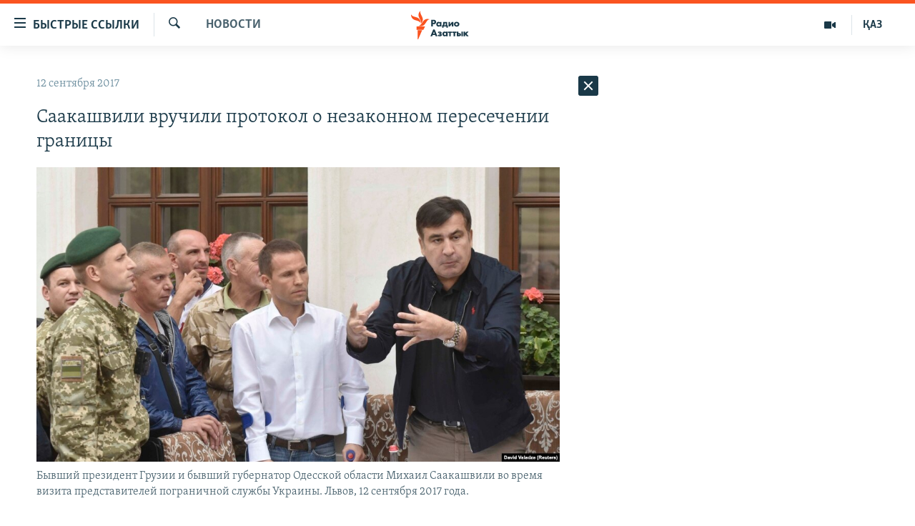

--- FILE ---
content_type: text/html; charset=utf-8
request_url: https://rus.azattyq.org/a/28731026.html
body_size: 45180
content:

<!DOCTYPE html>
<html lang="ru" dir="ltr" class="no-js">
<head>
        <link rel="stylesheet" href="/Content/responsive/RFE/ru-KZ/RFE-ru-KZ.css?&amp;av=0.0.0.0&amp;cb=370">
<script src="https://tags.azattyq.org/rferl-pangea/prod/utag.sync.js"></script><script type='text/javascript' src='https://www.youtube.com/iframe_api' async></script>            <link rel="manifest" href="/manifest.json">
    <script type="text/javascript">
        //a general 'js' detection, must be on top level in <head>, due to CSS performance
        document.documentElement.className = "js";
        var cacheBuster = "370";
        var appBaseUrl = "/";
        var imgEnhancerBreakpoints = [0, 144, 256, 408, 650, 1023, 1597];
        var isLoggingEnabled = false;
        var isPreviewPage = false;
        var isLivePreviewPage = false;

        if (!isPreviewPage) {
            window.RFE = window.RFE || {};
            window.RFE.cacheEnabledByParam = window.location.href.indexOf('nocache=1') === -1;

            const url = new URL(window.location.href);
            const params = new URLSearchParams(url.search);

            // Remove the 'nocache' parameter
            params.delete('nocache');

            // Update the URL without the 'nocache' parameter
            url.search = params.toString();
            window.history.replaceState(null, '', url.toString());
        } else {
            window.addEventListener('load', function() {
                const links = window.document.links;
                for (let i = 0; i < links.length; i++) {
                    links[i].href = '#';
                    links[i].target = '_self';
                }
             })
        }

var pwaEnabled = true;        var swCacheDisabled;
    </script>
    <meta charset="utf-8" />

            <title>&#x421;&#x430;&#x430;&#x43A;&#x430;&#x448;&#x432;&#x438;&#x43B;&#x438; &#x432;&#x440;&#x443;&#x447;&#x438;&#x43B;&#x438; &#x43F;&#x440;&#x43E;&#x442;&#x43E;&#x43A;&#x43E;&#x43B; &#x43E; &#x43D;&#x435;&#x437;&#x430;&#x43A;&#x43E;&#x43D;&#x43D;&#x43E;&#x43C; &#x43F;&#x435;&#x440;&#x435;&#x441;&#x435;&#x447;&#x435;&#x43D;&#x438;&#x438; &#x433;&#x440;&#x430;&#x43D;&#x438;&#x446;&#x44B;</title>
            <meta name="description" content="&#x423;&#x43A;&#x440;&#x430;&#x438;&#x43D;&#x441;&#x43A;&#x438;&#x435; &#x43F;&#x43E;&#x433;&#x440;&#x430;&#x43D;&#x438;&#x447;&#x43D;&#x438;&#x43A;&#x438; &#x437;&#x430;&#x447;&#x438;&#x442;&#x430;&#x43B;&#x438; &#x431;&#x44B;&#x432;&#x448;&#x435;&#x43C;&#x443; &#x433;&#x443;&#x431;&#x435;&#x440;&#x43D;&#x430;&#x442;&#x43E;&#x440;&#x443; &#x41E;&#x434;&#x435;&#x441;&#x441;&#x43A;&#x43E;&#x439; &#x43E;&#x431;&#x43B;&#x430;&#x441;&#x442;&#x438;, &#x431;&#x44B;&#x432;&#x448;&#x435;&#x43C;&#x443; &#x43F;&#x440;&#x435;&#x437;&#x438;&#x434;&#x435;&#x43D;&#x442;&#x443; &#x413;&#x440;&#x443;&#x437;&#x438;&#x438; &#x41C;&#x438;&#x445;&#x430;&#x438;&#x43B;&#x443; &#x421;&#x430;&#x430;&#x43A;&#x430;&#x448;&#x432;&#x438;&#x43B;&#x438; &#x43F;&#x440;&#x43E;&#x442;&#x43E;&#x43A;&#x43E;&#x43B; &#x43E; &#x43D;&#x435;&#x437;&#x430;&#x43A;&#x43E;&#x43D;&#x43D;&#x43E;&#x43C; &#x43F;&#x435;&#x440;&#x435;&#x441;&#x435;&#x447;&#x435;&#x43D;&#x438;&#x438; &#x433;&#x440;&#x430;&#x43D;&#x438;&#x446;&#x44B;.&#xA0;&#x42D;&#x442;&#x43E; &#x43F;&#x440;&#x43E;&#x438;&#x437;&#x43E;&#x448;&#x43B;&#x43E; &#x432;&#x43E; &#x432;&#x442;&#x43E;&#x440;&#x43D;&#x438;&#x43A; &#x432;&#x43E;&#x437;&#x43B;&#x435; &#x43B;&#x44C;&#x432;&#x43E;&#x432;&#x441;&#x43A;&#x43E;&#x439; &#x433;&#x43E;&#x441;&#x442;&#x438;&#x43D;&#x438;&#x446;&#x44B; &quot;&#x41B;&#x435;&#x43E;&#x43F;&#x43E;&#x43B;&#x438;&#x441;&quot; &#x432; &#x43F;&#x440;&#x438;&#x441;&#x443;&#x442;&#x441;&#x442;&#x432;&#x438;&#x438; &#x436;&#x443;&#x440;&#x43D;&#x430;&#x43B;&#x438;&#x441;&#x442;&#x43E;&#x432;, &#x43D;&#x430;&#x440;&#x43E;&#x434;&#x43D;&#x44B;&#x445; &#x434;&#x435;&#x43F;&#x443;&#x442;&#x430;&#x442;&#x43E;&#x432; &#x423;&#x43A;&#x440;&#x430;&#x438;&#x43D;&#x44B; &#x438; &#x430;&#x434;&#x432;&#x43E;&#x43A;&#x430;&#x442;&#x43E;&#x432;..." />
                <meta name="keywords" content="Новости , украина, граница, грузия, саакашвили, Львов, протокол" />
    <meta name="viewport" content="width=device-width, initial-scale=1.0" />


    <meta http-equiv="X-UA-Compatible" content="IE=edge" />

<meta name="robots" content="max-image-preview:large"><meta name="yandex-verification" content="b4983b94636388c5" />

        <link href="https://rus.azattyq.org/a/28731026.html" rel="canonical" />

        <meta name="apple-mobile-web-app-title" content="&#x420;&#x430;&#x434;&#x438;&#x43E; &#xAB;&#x421;&#x432;&#x43E;&#x431;&#x43E;&#x434;&#x43D;&#x430;&#x44F; &#x415;&#x432;&#x440;&#x43E;&#x43F;&#x430;&#xBB;/&#x420;&#x430;&#x434;&#x438;&#x43E; &#xAB;&#x421;&#x432;&#x43E;&#x431;&#x43E;&#x434;&#x430;&#xBB;" />
        <meta name="apple-mobile-web-app-status-bar-style" content="black" />
            <meta name="apple-itunes-app" content="app-id=475986784, app-argument=//28731026.ltr" />
<meta content="&#x421;&#x430;&#x430;&#x43A;&#x430;&#x448;&#x432;&#x438;&#x43B;&#x438; &#x432;&#x440;&#x443;&#x447;&#x438;&#x43B;&#x438; &#x43F;&#x440;&#x43E;&#x442;&#x43E;&#x43A;&#x43E;&#x43B; &#x43E; &#x43D;&#x435;&#x437;&#x430;&#x43A;&#x43E;&#x43D;&#x43D;&#x43E;&#x43C; &#x43F;&#x435;&#x440;&#x435;&#x441;&#x435;&#x447;&#x435;&#x43D;&#x438;&#x438; &#x433;&#x440;&#x430;&#x43D;&#x438;&#x446;&#x44B;" property="og:title"></meta>
<meta content="&#x423;&#x43A;&#x440;&#x430;&#x438;&#x43D;&#x441;&#x43A;&#x438;&#x435; &#x43F;&#x43E;&#x433;&#x440;&#x430;&#x43D;&#x438;&#x447;&#x43D;&#x438;&#x43A;&#x438; &#x437;&#x430;&#x447;&#x438;&#x442;&#x430;&#x43B;&#x438; &#x431;&#x44B;&#x432;&#x448;&#x435;&#x43C;&#x443; &#x433;&#x443;&#x431;&#x435;&#x440;&#x43D;&#x430;&#x442;&#x43E;&#x440;&#x443; &#x41E;&#x434;&#x435;&#x441;&#x441;&#x43A;&#x43E;&#x439; &#x43E;&#x431;&#x43B;&#x430;&#x441;&#x442;&#x438;, &#x431;&#x44B;&#x432;&#x448;&#x435;&#x43C;&#x443; &#x43F;&#x440;&#x435;&#x437;&#x438;&#x434;&#x435;&#x43D;&#x442;&#x443; &#x413;&#x440;&#x443;&#x437;&#x438;&#x438; &#x41C;&#x438;&#x445;&#x430;&#x438;&#x43B;&#x443; &#x421;&#x430;&#x430;&#x43A;&#x430;&#x448;&#x432;&#x438;&#x43B;&#x438; &#x43F;&#x440;&#x43E;&#x442;&#x43E;&#x43A;&#x43E;&#x43B; &#x43E; &#x43D;&#x435;&#x437;&#x430;&#x43A;&#x43E;&#x43D;&#x43D;&#x43E;&#x43C; &#x43F;&#x435;&#x440;&#x435;&#x441;&#x435;&#x447;&#x435;&#x43D;&#x438;&#x438; &#x433;&#x440;&#x430;&#x43D;&#x438;&#x446;&#x44B;.&#xA0;&#x42D;&#x442;&#x43E; &#x43F;&#x440;&#x43E;&#x438;&#x437;&#x43E;&#x448;&#x43B;&#x43E; &#x432;&#x43E; &#x432;&#x442;&#x43E;&#x440;&#x43D;&#x438;&#x43A; &#x432;&#x43E;&#x437;&#x43B;&#x435; &#x43B;&#x44C;&#x432;&#x43E;&#x432;&#x441;&#x43A;&#x43E;&#x439; &#x433;&#x43E;&#x441;&#x442;&#x438;&#x43D;&#x438;&#x446;&#x44B; &quot;&#x41B;&#x435;&#x43E;&#x43F;&#x43E;&#x43B;&#x438;&#x441;&quot; &#x432; &#x43F;&#x440;&#x438;&#x441;&#x443;&#x442;&#x441;&#x442;&#x432;&#x438;&#x438; &#x436;&#x443;&#x440;&#x43D;&#x430;&#x43B;&#x438;&#x441;&#x442;&#x43E;&#x432;, &#x43D;&#x430;&#x440;&#x43E;&#x434;&#x43D;&#x44B;&#x445; &#x434;&#x435;&#x43F;&#x443;&#x442;&#x430;&#x442;&#x43E;&#x432; &#x423;&#x43A;&#x440;&#x430;&#x438;&#x43D;&#x44B; &#x438; &#x430;&#x434;&#x432;&#x43E;&#x43A;&#x430;&#x442;&#x43E;&#x432;..." property="og:description"></meta>
<meta content="article" property="og:type"></meta>
<meta content="https://rus.azattyq.org/a/28731026.html" property="og:url"></meta>
<meta content="&#x420;&#x430;&#x434;&#x438;&#x43E; &#x410;&#x437;&#x430;&#x442;&#x442;&#x44B;&#x43A;" property="og:site_name"></meta>
<meta content="https://www.facebook.com/RadioAzattyq" property="article:publisher"></meta>
<meta content="https://gdb.rferl.org/1209d823-4b23-4355-a3bc-d1ef7b7bc34f_w1200_h630.jpg" property="og:image"></meta>
<meta content="1200" property="og:image:width"></meta>
<meta content="630" property="og:image:height"></meta>
<meta content="137980759673857" property="fb:app_id"></meta>
<meta content="summary_large_image" name="twitter:card"></meta>
<meta content="@Radio_Azattyk" name="twitter:site"></meta>
<meta content="https://gdb.rferl.org/1209d823-4b23-4355-a3bc-d1ef7b7bc34f_w1200_h630.jpg" name="twitter:image"></meta>
<meta content="&#x421;&#x430;&#x430;&#x43A;&#x430;&#x448;&#x432;&#x438;&#x43B;&#x438; &#x432;&#x440;&#x443;&#x447;&#x438;&#x43B;&#x438; &#x43F;&#x440;&#x43E;&#x442;&#x43E;&#x43A;&#x43E;&#x43B; &#x43E; &#x43D;&#x435;&#x437;&#x430;&#x43A;&#x43E;&#x43D;&#x43D;&#x43E;&#x43C; &#x43F;&#x435;&#x440;&#x435;&#x441;&#x435;&#x447;&#x435;&#x43D;&#x438;&#x438; &#x433;&#x440;&#x430;&#x43D;&#x438;&#x446;&#x44B;" name="twitter:title"></meta>
<meta content="&#x423;&#x43A;&#x440;&#x430;&#x438;&#x43D;&#x441;&#x43A;&#x438;&#x435; &#x43F;&#x43E;&#x433;&#x440;&#x430;&#x43D;&#x438;&#x447;&#x43D;&#x438;&#x43A;&#x438; &#x437;&#x430;&#x447;&#x438;&#x442;&#x430;&#x43B;&#x438; &#x431;&#x44B;&#x432;&#x448;&#x435;&#x43C;&#x443; &#x433;&#x443;&#x431;&#x435;&#x440;&#x43D;&#x430;&#x442;&#x43E;&#x440;&#x443; &#x41E;&#x434;&#x435;&#x441;&#x441;&#x43A;&#x43E;&#x439; &#x43E;&#x431;&#x43B;&#x430;&#x441;&#x442;&#x438;, &#x431;&#x44B;&#x432;&#x448;&#x435;&#x43C;&#x443; &#x43F;&#x440;&#x435;&#x437;&#x438;&#x434;&#x435;&#x43D;&#x442;&#x443; &#x413;&#x440;&#x443;&#x437;&#x438;&#x438; &#x41C;&#x438;&#x445;&#x430;&#x438;&#x43B;&#x443; &#x421;&#x430;&#x430;&#x43A;&#x430;&#x448;&#x432;&#x438;&#x43B;&#x438; &#x43F;&#x440;&#x43E;&#x442;&#x43E;&#x43A;&#x43E;&#x43B; &#x43E; &#x43D;&#x435;&#x437;&#x430;&#x43A;&#x43E;&#x43D;&#x43D;&#x43E;&#x43C; &#x43F;&#x435;&#x440;&#x435;&#x441;&#x435;&#x447;&#x435;&#x43D;&#x438;&#x438; &#x433;&#x440;&#x430;&#x43D;&#x438;&#x446;&#x44B;.&#xA0;&#x42D;&#x442;&#x43E; &#x43F;&#x440;&#x43E;&#x438;&#x437;&#x43E;&#x448;&#x43B;&#x43E; &#x432;&#x43E; &#x432;&#x442;&#x43E;&#x440;&#x43D;&#x438;&#x43A; &#x432;&#x43E;&#x437;&#x43B;&#x435; &#x43B;&#x44C;&#x432;&#x43E;&#x432;&#x441;&#x43A;&#x43E;&#x439; &#x433;&#x43E;&#x441;&#x442;&#x438;&#x43D;&#x438;&#x446;&#x44B; &quot;&#x41B;&#x435;&#x43E;&#x43F;&#x43E;&#x43B;&#x438;&#x441;&quot; &#x432; &#x43F;&#x440;&#x438;&#x441;&#x443;&#x442;&#x441;&#x442;&#x432;&#x438;&#x438; &#x436;&#x443;&#x440;&#x43D;&#x430;&#x43B;&#x438;&#x441;&#x442;&#x43E;&#x432;, &#x43D;&#x430;&#x440;&#x43E;&#x434;&#x43D;&#x44B;&#x445; &#x434;&#x435;&#x43F;&#x443;&#x442;&#x430;&#x442;&#x43E;&#x432; &#x423;&#x43A;&#x440;&#x430;&#x438;&#x43D;&#x44B; &#x438; &#x430;&#x434;&#x432;&#x43E;&#x43A;&#x430;&#x442;&#x43E;&#x432;..." name="twitter:description"></meta>
                    <link rel="amphtml" href="https://rus.azattyq.org/amp/28731026.html" />
<script type="application/ld+json">{"articleSection":"Новости ","isAccessibleForFree":true,"headline":"Саакашвили вручили протокол о незаконном пересечении границы","inLanguage":"ru-KZ","keywords":"Новости , украина, граница, грузия, саакашвили, Львов, протокол","author":{"@type":"Person","name":"Автор"},"datePublished":"2017-09-12 10:37:48Z","dateModified":"2017-09-12 10:40:48Z","publisher":{"logo":{"width":512,"height":220,"@type":"ImageObject","url":"https://rus.azattyq.org/Content/responsive/RFE/ru-KZ/img/logo.png"},"@type":"NewsMediaOrganization","url":"https://rus.azattyq.org","sameAs":["https://facebook.com/RadioAzattyq","https://twitter.com/RadioAzattyq","https://www.youtube.com/user/AzattyqRadio","https://www.instagram.com/azattyq","https://t.me/RadioAzattyq"],"name":"Радио Азаттык","alternateName":""},"@context":"https://schema.org","@type":"NewsArticle","mainEntityOfPage":"https://rus.azattyq.org/a/28731026.html","url":"https://rus.azattyq.org/a/28731026.html","description":"Украинские пограничники зачитали бывшему губернатору Одесской области, бывшему президенту Грузии Михаилу Саакашвили протокол о незаконном пересечении границы. Это произошло во вторник возле львовской гостиницы \u0022Леополис\u0022 в присутствии журналистов, народных депутатов Украины и адвокатов...","image":{"width":1080,"height":608,"@type":"ImageObject","url":"https://gdb.rferl.org/1209d823-4b23-4355-a3bc-d1ef7b7bc34f_w1080_h608.jpg"},"name":"Саакашвили вручили протокол о незаконном пересечении границы"}</script>
    <script src="/Scripts/responsive/infographics.bundle.min.js?&amp;av=0.0.0.0&amp;cb=370"></script>
        <script src="/Scripts/responsive/dollardom.min.js?&amp;av=0.0.0.0&amp;cb=370"></script>
        <script src="/Scripts/responsive/modules/commons.js?&amp;av=0.0.0.0&amp;cb=370"></script>
        <script src="/Scripts/responsive/modules/app_code.js?&amp;av=0.0.0.0&amp;cb=370"></script>

        <link rel="icon" type="image/svg+xml" href="/Content/responsive/RFE/img/webApp/favicon.svg" />
        <link rel="alternate icon" href="/Content/responsive/RFE/img/webApp/favicon.ico" />
            <link rel="mask-icon" color="#ea6903" href="/Content/responsive/RFE/img/webApp/favicon_safari.svg" />
        <link rel="apple-touch-icon" sizes="152x152" href="/Content/responsive/RFE/img/webApp/ico-152x152.png" />
        <link rel="apple-touch-icon" sizes="144x144" href="/Content/responsive/RFE/img/webApp/ico-144x144.png" />
        <link rel="apple-touch-icon" sizes="114x114" href="/Content/responsive/RFE/img/webApp/ico-114x114.png" />
        <link rel="apple-touch-icon" sizes="72x72" href="/Content/responsive/RFE/img/webApp/ico-72x72.png" />
        <link rel="apple-touch-icon-precomposed" href="/Content/responsive/RFE/img/webApp/ico-57x57.png" />
        <link rel="icon" sizes="192x192" href="/Content/responsive/RFE/img/webApp/ico-192x192.png" />
        <link rel="icon" sizes="128x128" href="/Content/responsive/RFE/img/webApp/ico-128x128.png" />
        <meta name="msapplication-TileColor" content="#ffffff" />
        <meta name="msapplication-TileImage" content="/Content/responsive/RFE/img/webApp/ico-144x144.png" />
                <link rel="preload" href="/Content/responsive/fonts/Skolar-Lt_Cyrl_v2.4.woff" type="font/woff" as="font" crossorigin="anonymous" />
    <link rel="alternate" type="application/rss+xml" title="RFE/RL - Top Stories [RSS]" href="/api/" />
    <link rel="sitemap" type="application/rss+xml" href="/sitemap.xml" />
    
    



</head>
<body class=" nav-no-loaded cc_theme pg-arch arch-news nojs-images ">
        <script type="text/javascript" >
            var analyticsData = {url:"https://rus.azattyq.org/a/28731026.html",property_id:"418",article_uid:"28731026",page_title:"Саакашвили вручили протокол о незаконном пересечении границы",page_type:"article",content_type:"article",subcontent_type:"article",last_modified:"2017-09-12 10:40:48Z",pub_datetime:"2017-09-12 10:37:48Z",pub_year:"2017",pub_month:"09",pub_day:"12",pub_hour:"10",pub_weekday:"Tuesday",section:"новости ",english_section:"news-azattyq",byline:"",categories:"news-azattyq",tags:"украина;граница;грузия;саакашвили;львов;протокол",domain:"rus.azattyq.org",language:"Russian",language_service:"RFERL Kazakh",platform:"web",copied:"no",copied_article:"",copied_title:"",runs_js:"Yes",cms_release:"8.44.0.0.370",enviro_type:"prod",slug:"",entity:"RFE",short_language_service:"KAZ",platform_short:"W",page_name:"Саакашвили вручили протокол о незаконном пересечении границы"};
        </script>
<noscript><iframe src="https://www.googletagmanager.com/ns.html?id=GTM-WXZBPZ" height="0" width="0" style="display:none;visibility:hidden"></iframe></noscript>        <script type="text/javascript" data-cookiecategory="analytics">
            var gtmEventObject = Object.assign({}, analyticsData, {event: 'page_meta_ready'});window.dataLayer = window.dataLayer || [];window.dataLayer.push(gtmEventObject);
            if (top.location === self.location) { //if not inside of an IFrame
                 var renderGtm = "true";
                 if (renderGtm === "true") {
            (function(w,d,s,l,i){w[l]=w[l]||[];w[l].push({'gtm.start':new Date().getTime(),event:'gtm.js'});var f=d.getElementsByTagName(s)[0],j=d.createElement(s),dl=l!='dataLayer'?'&l='+l:'';j.async=true;j.src='//www.googletagmanager.com/gtm.js?id='+i+dl;f.parentNode.insertBefore(j,f);})(window,document,'script','dataLayer','GTM-WXZBPZ');
                 }
            }
        </script>
        <!--Analytics tag js version start-->
            <script type="text/javascript" data-cookiecategory="analytics">
                var utag_data = Object.assign({}, analyticsData, {});
if(typeof(TealiumTagFrom)==='function' && typeof(TealiumTagSearchKeyword)==='function') {
var utag_from=TealiumTagFrom();var utag_searchKeyword=TealiumTagSearchKeyword();
if(utag_searchKeyword!=null && utag_searchKeyword!=='' && utag_data["search_keyword"]==null) utag_data["search_keyword"]=utag_searchKeyword;if(utag_from!=null && utag_from!=='') utag_data["from"]=TealiumTagFrom();}
                if(window.top!== window.self&&utag_data.page_type==="snippet"){utag_data.page_type = 'iframe';}
                try{if(window.top!==window.self&&window.self.location.hostname===window.top.location.hostname){utag_data.platform = 'self-embed';utag_data.platform_short = 'se';}}catch(e){if(window.top!==window.self&&window.self.location.search.includes("platformType=self-embed")){utag_data.platform = 'cross-promo';utag_data.platform_short = 'cp';}}
                (function(a,b,c,d){    a="https://tags.azattyq.org/rferl-pangea/prod/utag.js";    b=document;c="script";d=b.createElement(c);d.src=a;d.type="text/java"+c;d.async=true;    a=b.getElementsByTagName(c)[0];a.parentNode.insertBefore(d,a);    })();
            </script>
        <!--Analytics tag js version end-->
<!-- Analytics tag management NoScript -->
<noscript>
<img style="position: absolute; border: none;" src="https://ssc.azattyq.org/b/ss/bbgprod,bbgentityrferl/1/G.4--NS/573004364?pageName=rfe%3akaz%3aw%3aarticle%3a%d0%a1%d0%b0%d0%b0%d0%ba%d0%b0%d1%88%d0%b2%d0%b8%d0%bb%d0%b8%20%d0%b2%d1%80%d1%83%d1%87%d0%b8%d0%bb%d0%b8%20%d0%bf%d1%80%d0%be%d1%82%d0%be%d0%ba%d0%be%d0%bb%20%d0%be%20%d0%bd%d0%b5%d0%b7%d0%b0%d0%ba%d0%be%d0%bd%d0%bd%d0%be%d0%bc%20%d0%bf%d0%b5%d1%80%d0%b5%d1%81%d0%b5%d1%87%d0%b5%d0%bd%d0%b8%d0%b8%20%d0%b3%d1%80%d0%b0%d0%bd%d0%b8%d1%86%d1%8b&amp;c6=%d0%a1%d0%b0%d0%b0%d0%ba%d0%b0%d1%88%d0%b2%d0%b8%d0%bb%d0%b8%20%d0%b2%d1%80%d1%83%d1%87%d0%b8%d0%bb%d0%b8%20%d0%bf%d1%80%d0%be%d1%82%d0%be%d0%ba%d0%be%d0%bb%20%d0%be%20%d0%bd%d0%b5%d0%b7%d0%b0%d0%ba%d0%be%d0%bd%d0%bd%d0%be%d0%bc%20%d0%bf%d0%b5%d1%80%d0%b5%d1%81%d0%b5%d1%87%d0%b5%d0%bd%d0%b8%d0%b8%20%d0%b3%d1%80%d0%b0%d0%bd%d0%b8%d1%86%d1%8b&amp;v36=8.44.0.0.370&amp;v6=D=c6&amp;g=https%3a%2f%2frus.azattyq.org%2fa%2f28731026.html&amp;c1=D=g&amp;v1=D=g&amp;events=event1,event52&amp;c16=rferl%20kazakh&amp;v16=D=c16&amp;c5=news-azattyq&amp;v5=D=c5&amp;ch=%d0%9d%d0%be%d0%b2%d0%be%d1%81%d1%82%d0%b8%20&amp;c15=russian&amp;v15=D=c15&amp;c4=article&amp;v4=D=c4&amp;c14=28731026&amp;v14=D=c14&amp;v20=no&amp;c17=web&amp;v17=D=c17&amp;mcorgid=518abc7455e462b97f000101%40adobeorg&amp;server=rus.azattyq.org&amp;pageType=D=c4&amp;ns=bbg&amp;v29=D=server&amp;v25=rfe&amp;v30=418&amp;v105=D=User-Agent " alt="analytics" width="1" height="1" /></noscript>
<!-- End of Analytics tag management NoScript -->


        <!--*** Accessibility links - For ScreenReaders only ***-->
        <section>
            <div class="sr-only">
                <h2>&#x414;&#x43E;&#x441;&#x442;&#x443;&#x43F;&#x43D;&#x43E;&#x441;&#x442;&#x44C; &#x441;&#x441;&#x44B;&#x43B;&#x43E;&#x43A;</h2>
                <ul>
                    <li><a href="#content" data-disable-smooth-scroll="1">&#x412;&#x435;&#x440;&#x43D;&#x443;&#x442;&#x44C;&#x441;&#x44F; &#x43A; &#x43E;&#x441;&#x43D;&#x43E;&#x432;&#x43D;&#x43E;&#x43C;&#x443; &#x441;&#x43E;&#x434;&#x435;&#x440;&#x436;&#x430;&#x43D;&#x438;&#x44E;</a></li>
                    <li><a href="#navigation" data-disable-smooth-scroll="1">&#x412;&#x435;&#x440;&#x43D;&#x443;&#x442;&#x441;&#x44F; &#x43A; &#x433;&#x43B;&#x430;&#x432;&#x43D;&#x43E;&#x439; &#x43D;&#x430;&#x432;&#x438;&#x433;&#x430;&#x446;&#x438;&#x438;</a></li>
                    <li><a href="#txtHeaderSearch" data-disable-smooth-scroll="1">&#x412;&#x435;&#x440;&#x43D;&#x443;&#x442;&#x441;&#x44F; &#x43A; &#x43F;&#x43E;&#x438;&#x441;&#x43A;&#x443;</a></li>
                </ul>
            </div>
        </section>
    




<div dir="ltr">
    <div id="page">
            <aside>

<div class="c-lightbox overlay-modal">
    <div class="c-lightbox__intro">
        <h2 class="c-lightbox__intro-title"></h2>
        <button class="btn btn--rounded c-lightbox__btn c-lightbox__intro-next" title="&#x421;&#x43B;&#x435;&#x434;&#x443;&#x44E;&#x449;&#x438;&#x439;">
            <span class="ico ico--rounded ico-chevron-forward"></span>
            <span class="sr-only">&#x421;&#x43B;&#x435;&#x434;&#x443;&#x44E;&#x449;&#x438;&#x439;</span>
        </button>
    </div>
    <div class="c-lightbox__nav">
        <button class="btn btn--rounded c-lightbox__btn c-lightbox__btn--close" title="&#x417;&#x430;&#x43A;&#x440;&#x44B;&#x442;&#x44C;">
            <span class="ico ico--rounded ico-close"></span>
            <span class="sr-only">&#x417;&#x430;&#x43A;&#x440;&#x44B;&#x442;&#x44C;</span>
        </button>
        <button class="btn btn--rounded c-lightbox__btn c-lightbox__btn--prev" title="&#x41F;&#x440;&#x435;&#x434;&#x44B;&#x434;&#x443;&#x449;&#x438;&#x439;">
            <span class="ico ico--rounded ico-chevron-backward"></span>
            <span class="sr-only">&#x41F;&#x440;&#x435;&#x434;&#x44B;&#x434;&#x443;&#x449;&#x438;&#x439;</span>
        </button>
        <button class="btn btn--rounded c-lightbox__btn c-lightbox__btn--next" title="&#x421;&#x43B;&#x435;&#x434;&#x443;&#x44E;&#x449;&#x438;&#x439;">
            <span class="ico ico--rounded ico-chevron-forward"></span>
            <span class="sr-only">&#x421;&#x43B;&#x435;&#x434;&#x443;&#x44E;&#x449;&#x438;&#x439;</span>
        </button>
    </div>
    <div class="c-lightbox__content-wrap">
        <figure class="c-lightbox__content">
            <span class="c-spinner c-spinner--lightbox">
                <img src="/Content/responsive/img/player-spinner.png"
                     alt="please wait"
                     title="please wait" />
            </span>
            <div class="c-lightbox__img">
                <div class="thumb">
                    <img src="" alt="" />
                </div>
            </div>
            <figcaption>
                <div class="c-lightbox__info c-lightbox__info--foot">
                    <span class="c-lightbox__counter"></span>
                    <span class="caption c-lightbox__caption"></span>
                </div>
            </figcaption>
        </figure>
    </div>
    <div class="hidden">
        <div class="content-advisory__box content-advisory__box--lightbox">
            <span class="content-advisory__box-text">&#x42D;&#x442;&#x430; &#x444;&#x43E;&#x442;&#x43E;&#x433;&#x440;&#x430;&#x444;&#x438;&#x44F; &#x441;&#x43E;&#x434;&#x435;&#x440;&#x436;&#x438;&#x442; &#x43A;&#x43E;&#x43D;&#x442;&#x435;&#x43D;&#x442;, &#x43A;&#x43E;&#x442;&#x43E;&#x440;&#x44B;&#x439; &#x43C;&#x43E;&#x436;&#x435;&#x442; &#x43F;&#x43E;&#x43A;&#x430;&#x437;&#x430;&#x442;&#x44C;&#x441;&#x44F; &#x43E;&#x441;&#x43A;&#x43E;&#x440;&#x431;&#x438;&#x442;&#x435;&#x43B;&#x44C;&#x43D;&#x44B;&#x43C; &#x438;&#x43B;&#x438; &#x43D;&#x435;&#x434;&#x43E;&#x43F;&#x443;&#x441;&#x442;&#x438;&#x43C;&#x44B;&#x43C;.</span>
            <button class="btn btn--transparent content-advisory__box-btn m-t-md" value="text" type="button">
                <span class="btn__text">
                    &#x41A;&#x43B;&#x438;&#x43A;&#x43D;&#x438;&#x442;&#x435;, &#x447;&#x442;&#x43E;&#x431;&#x44B; &#x43F;&#x43E;&#x441;&#x43C;&#x43E;&#x442;&#x440;&#x435;&#x442;&#x44C;
                </span>
            </button>
        </div>
    </div>
</div>                
<div class="ctc-message pos-fix">
    <div class="ctc-message__inner">Link has been copied to clipboard</div>
</div>
            </aside>

<div class="hdr-20 hdr-20--big">
    <div class="hdr-20__inner">
        <div class="hdr-20__max pos-rel">
            <div class="hdr-20__side hdr-20__side--primary d-flex">
                <label data-for="main-menu-ctrl" data-switcher-trigger="true" data-switch-target="main-menu-ctrl" class="burger hdr-trigger pos-rel trans-trigger" data-trans-evt="click" data-trans-id="menu">
                    <span class="ico ico-close hdr-trigger__ico hdr-trigger__ico--close burger__ico burger__ico--close"></span>
                    <span class="ico ico-menu hdr-trigger__ico hdr-trigger__ico--open burger__ico burger__ico--open"></span>
                        <span class="burger__label">&#x411;&#x44B;&#x441;&#x442;&#x440;&#x44B;&#x435; &#x441;&#x441;&#x44B;&#x43B;&#x43A;&#x438;</span>
                </label>
                <div class="menu-pnl pos-fix trans-target" data-switch-target="main-menu-ctrl" data-trans-id="menu">
                    <div class="menu-pnl__inner">
                        <nav class="main-nav menu-pnl__item menu-pnl__item--first">
                            <ul class="main-nav__list accordeon" data-analytics-tales="false" data-promo-name="link" data-location-name="nav,secnav">
                                

        <li class="main-nav__item accordeon__item" data-switch-target="menu-item-598">
            <label class="main-nav__item-name main-nav__item-name--label accordeon__control-label" data-switcher-trigger="true" data-for="menu-item-598">
                &#x426;&#x435;&#x43D;&#x442;&#x440;&#x430;&#x43B;&#x44C;&#x43D;&#x430;&#x44F; &#x410;&#x437;&#x438;&#x44F;
                <span class="ico ico-chevron-down main-nav__chev"></span>
            </label>
            <div class="main-nav__sub-list">
                
    <a class="main-nav__item-name main-nav__item-name--link main-nav__item-name--sub" href="/p/6951.html" title="&#x41A;&#x430;&#x437;&#x430;&#x445;&#x441;&#x442;&#x430;&#x43D;" data-item-name="kazakhstan-rus" >&#x41A;&#x430;&#x437;&#x430;&#x445;&#x441;&#x442;&#x430;&#x43D;</a>

    <a class="main-nav__item-name main-nav__item-name--link main-nav__item-name--sub" href="/kyrgyzstan" title="&#x41A;&#x44B;&#x440;&#x433;&#x44B;&#x437;&#x441;&#x442;&#x430;&#x43D;" data-item-name="Kyrgyzstan-rus" >&#x41A;&#x44B;&#x440;&#x433;&#x44B;&#x437;&#x441;&#x442;&#x430;&#x43D;</a>

    <a class="main-nav__item-name main-nav__item-name--link main-nav__item-name--sub" href="/uzbekistan" title="&#x423;&#x437;&#x431;&#x435;&#x43A;&#x438;&#x441;&#x442;&#x430;&#x43D;" data-item-name="uzbekistan-rus" >&#x423;&#x437;&#x431;&#x435;&#x43A;&#x438;&#x441;&#x442;&#x430;&#x43D;</a>

    <a class="main-nav__item-name main-nav__item-name--link main-nav__item-name--sub" href="/tajikistan" title="&#x422;&#x430;&#x434;&#x436;&#x438;&#x43A;&#x438;&#x441;&#x442;&#x430;&#x43D;" data-item-name="tajikistan-rus" >&#x422;&#x430;&#x434;&#x436;&#x438;&#x43A;&#x438;&#x441;&#x442;&#x430;&#x43D;</a>

            </div>
        </li>

        <li class="main-nav__item">
            <a class="main-nav__item-name main-nav__item-name--link" href="/z/360" title="&#x41D;&#x43E;&#x432;&#x43E;&#x441;&#x442;&#x438;" data-item-name="news-azattyq" >&#x41D;&#x43E;&#x432;&#x43E;&#x441;&#x442;&#x438;</a>
        </li>

        <li class="main-nav__item">
            <a class="main-nav__item-name main-nav__item-name--link" href="/z/22747" title="&#x412;&#x43E;&#x439;&#x43D;&#x430; &#x432; &#x423;&#x43A;&#x440;&#x430;&#x438;&#x43D;&#x435;" data-item-name="war-in-ukraine" >&#x412;&#x43E;&#x439;&#x43D;&#x430; &#x432; &#x423;&#x43A;&#x440;&#x430;&#x438;&#x43D;&#x435;</a>
        </li>

        <li class="main-nav__item accordeon__item" data-switch-target="menu-item-4683">
            <label class="main-nav__item-name main-nav__item-name--label accordeon__control-label" data-switcher-trigger="true" data-for="menu-item-4683">
                &#x41D;&#x430; &#x434;&#x440;&#x443;&#x433;&#x438;&#x445; &#x44F;&#x437;&#x44B;&#x43A;&#x430;&#x445;
                <span class="ico ico-chevron-down main-nav__chev"></span>
            </label>
            <div class="main-nav__sub-list">
                
    <a class="main-nav__item-name main-nav__item-name--link main-nav__item-name--sub" href="https://www.azattyq.org/" title="&#x49A;&#x430;&#x437;&#x430;&#x49B;&#x448;&#x430;"  target="_blank" rel="noopener">&#x49A;&#x430;&#x437;&#x430;&#x49B;&#x448;&#x430;</a>

    <a class="main-nav__item-name main-nav__item-name--link main-nav__item-name--sub" href="https://www.azattyk.org/" title="&#x41A;&#x44B;&#x440;&#x433;&#x44B;&#x437;&#x447;&#x430;"  target="_blank" rel="noopener">&#x41A;&#x44B;&#x440;&#x433;&#x44B;&#x437;&#x447;&#x430;</a>

    <a class="main-nav__item-name main-nav__item-name--link main-nav__item-name--sub" href="https://www.ozodlik.org/" title="&#x40E;&#x437;&#x431;&#x435;&#x43A;&#x447;&#x430;"  target="_blank" rel="noopener">&#x40E;&#x437;&#x431;&#x435;&#x43A;&#x447;&#x430;</a>

    <a class="main-nav__item-name main-nav__item-name--link main-nav__item-name--sub" href="https://www.ozodi.org/" title="&#x422;&#x43E;&#x4B7;&#x438;&#x43A;&#x4E3;"  target="_blank" rel="noopener">&#x422;&#x43E;&#x4B7;&#x438;&#x43A;&#x4E3;</a>

    <a class="main-nav__item-name main-nav__item-name--link main-nav__item-name--sub" href="https://www.azathabar.com/" title="T&#xFC;rkmen&#xE7;e"  target="_blank" rel="noopener">T&#xFC;rkmen&#xE7;e</a>

            </div>
        </li>



                            </ul>
                        </nav>
                        

<div class="menu-pnl__item">
        <a href="https://www.azattyq.org" class="menu-pnl__item-link" alt="&#x49A;&#x430;&#x437;&#x430;&#x49B;">&#x49A;&#x430;&#x437;&#x430;&#x49B;</a>
</div>


                        
                            <div class="menu-pnl__item menu-pnl__item--social">
                                    <h5 class="menu-pnl__sub-head">&#x41F;&#x43E;&#x434;&#x43F;&#x438;&#x448;&#x438;&#x442;&#x435;&#x441;&#x44C; &#x43D;&#x430; &#x43D;&#x430;&#x441; &#x432; &#x441;&#x43E;&#x446;&#x441;&#x435;&#x442;&#x44F;&#x445;</h5>

        <a href="https://facebook.com/RadioAzattyq" title="&#x410;&#x437;&#x430;&#x442;&#x442;&#x44B;&#x43A; &#x432; Facebook&#x27;e" data-analytics-text="follow_on_facebook" class="btn btn--rounded btn--social-inverted menu-pnl__btn js-social-btn btn-facebook"  target="_blank" rel="noopener">
            <span class="ico ico-facebook-alt ico--rounded"></span>
        </a>


        <a href="https://www.youtube.com/user/AzattyqRadio" title="&#x41D;&#x430;&#x448; Youtube-&#x43A;&#x430;&#x43D;&#x430;&#x43B;" data-analytics-text="follow_on_youtube" class="btn btn--rounded btn--social-inverted menu-pnl__btn js-social-btn btn-youtube"  target="_blank" rel="noopener">
            <span class="ico ico-youtube ico--rounded"></span>
        </a>


        <a href="https://twitter.com/RadioAzattyq" title="&#x410;&#x437;&#x430;&#x442;&#x442;&#x44B;&#x43A; &#x432; Twitter&#x27;e" data-analytics-text="follow_on_twitter" class="btn btn--rounded btn--social-inverted menu-pnl__btn js-social-btn btn-twitter"  target="_blank" rel="noopener">
            <span class="ico ico-twitter ico--rounded"></span>
        </a>


        <a href="https://www.instagram.com/azattyq" title="&#x410;&#x437;&#x430;&#x442;&#x442;&#x44B;&#x43A; &#x432; Instagram&#x27;&#x435;" data-analytics-text="follow_on_instagram" class="btn btn--rounded btn--social-inverted menu-pnl__btn js-social-btn btn-instagram"  target="_blank" rel="noopener">
            <span class="ico ico-instagram ico--rounded"></span>
        </a>


        <a href="https://t.me/RadioAzattyq" title="&#x410;&#x437;&#x430;&#x442;&#x442;&#x44B;&#x43A; &#x432; Telegram&#x27;&#x435;" data-analytics-text="follow_on_telegram" class="btn btn--rounded btn--social-inverted menu-pnl__btn js-social-btn btn-telegram"  target="_blank" rel="noopener">
            <span class="ico ico-telegram ico--rounded"></span>
        </a>

                            </div>
                            <div class="menu-pnl__item">
                                <a href="/navigation/allsites" class="menu-pnl__item-link">
                                    <span class="ico ico-languages "></span>
                                    &#x412;&#x441;&#x435; &#x441;&#x430;&#x439;&#x442;&#x44B; &#x420;&#x421;&#x415;/&#x420;&#x421;
                                </a>
                            </div>
                    </div>
                </div>
                <label data-for="top-search-ctrl" data-switcher-trigger="true" data-switch-target="top-search-ctrl" class="top-srch-trigger hdr-trigger">
                    <span class="ico ico-close hdr-trigger__ico hdr-trigger__ico--close top-srch-trigger__ico top-srch-trigger__ico--close"></span>
                    <span class="ico ico-search hdr-trigger__ico hdr-trigger__ico--open top-srch-trigger__ico top-srch-trigger__ico--open"></span>
                </label>
                <div class="srch-top srch-top--in-header" data-switch-target="top-search-ctrl">
                    <div class="container">
                        
<form action="/s" class="srch-top__form srch-top__form--in-header" id="form-topSearchHeader" method="get" role="search">    <label for="txtHeaderSearch" class="sr-only">&#x418;&#x441;&#x43A;&#x430;&#x442;&#x44C;</label>
    <input type="text" id="txtHeaderSearch" name="k" placeholder="&#x41F;&#x43E;&#x438;&#x441;&#x43A;" accesskey="s" value="" class="srch-top__input analyticstag-event" onkeydown="if (event.keyCode === 13) { FireAnalyticsTagEventOnSearch('search', $dom.get('#txtHeaderSearch')[0].value) }" />
    <button title="&#x418;&#x441;&#x43A;&#x430;&#x442;&#x44C;" type="submit" class="btn btn--top-srch analyticstag-event" onclick="FireAnalyticsTagEventOnSearch('search', $dom.get('#txtHeaderSearch')[0].value) ">
        <span class="ico ico-search"></span>
    </button>
</form>
                    </div>
                </div>
                <a href="/" class="main-logo-link">
                    <img src="/Content/responsive/RFE/ru-KZ/img/logo-compact.svg" class="main-logo main-logo--comp" alt="site logo">
                        <img src="/Content/responsive/RFE/ru-KZ/img/logo.svg" class="main-logo main-logo--big" alt="site logo">
                </a>
            </div>
            <div class="hdr-20__side hdr-20__side--secondary d-flex">
                

    <a href="https://www.azattyq.org" title="&#x49A;&#x410;&#x417;" class="hdr-20__secondary-item hdr-20__secondary-item--lang" data-item-name="satellite">
        
&#x49A;&#x410;&#x417;
    </a>

    <a href="/multimedia" title="&#x41C;&#x443;&#x43B;&#x44C;&#x442;&#x438;&#x43C;&#x435;&#x434;&#x438;&#x430;" class="hdr-20__secondary-item" data-item-name="video">
        
    <span class="ico ico-video hdr-20__secondary-icon"></span>

    </a>

    <a href="/s" title="&#x418;&#x441;&#x43A;&#x430;&#x442;&#x44C;" class="hdr-20__secondary-item hdr-20__secondary-item--search" data-item-name="search">
        
    <span class="ico ico-search hdr-20__secondary-icon hdr-20__secondary-icon--search"></span>

    </a>



                
                <div class="srch-bottom">
                    
<form action="/s" class="srch-bottom__form d-flex" id="form-bottomSearch" method="get" role="search">    <label for="txtSearch" class="sr-only">&#x418;&#x441;&#x43A;&#x430;&#x442;&#x44C;</label>
    <input type="search" id="txtSearch" name="k" placeholder="&#x41F;&#x43E;&#x438;&#x441;&#x43A;" accesskey="s" value="" class="srch-bottom__input analyticstag-event" onkeydown="if (event.keyCode === 13) { FireAnalyticsTagEventOnSearch('search', $dom.get('#txtSearch')[0].value) }" />
    <button title="&#x418;&#x441;&#x43A;&#x430;&#x442;&#x44C;" type="submit" class="btn btn--bottom-srch analyticstag-event" onclick="FireAnalyticsTagEventOnSearch('search', $dom.get('#txtSearch')[0].value) ">
        <span class="ico ico-search"></span>
    </button>
</form>
                </div>
            </div>
            <img src="/Content/responsive/RFE/ru-KZ/img/logo-print.gif" class="logo-print" alt="site logo">
            <img src="/Content/responsive/RFE/ru-KZ/img/logo-print_color.png" class="logo-print logo-print--color" alt="site logo">
        </div>
    </div>
</div>
    <script>
        if (document.body.className.indexOf('pg-home') > -1) {
            var nav2In = document.querySelector('.hdr-20__inner');
            var nav2Sec = document.querySelector('.hdr-20__side--secondary');
            var secStyle = window.getComputedStyle(nav2Sec);
            if (nav2In && window.pageYOffset < 150 && secStyle['position'] !== 'fixed') {
                nav2In.classList.add('hdr-20__inner--big')
            }
        }
    </script>



<div class="c-hlights c-hlights--breaking c-hlights--no-item" data-hlight-display="mobile,desktop">
    <div class="c-hlights__wrap container p-0">
        <div class="c-hlights__nav">
            <a role="button" href="#" title="&#x41F;&#x440;&#x435;&#x434;&#x44B;&#x434;&#x443;&#x449;&#x438;&#x439;">
                <span class="ico ico-chevron-backward m-0"></span>
                <span class="sr-only">&#x41F;&#x440;&#x435;&#x434;&#x44B;&#x434;&#x443;&#x449;&#x438;&#x439;</span>
            </a>
            <a role="button" href="#" title="&#x421;&#x43B;&#x435;&#x434;&#x443;&#x44E;&#x449;&#x438;&#x439;">
                <span class="ico ico-chevron-forward m-0"></span>
                <span class="sr-only">&#x421;&#x43B;&#x435;&#x434;&#x443;&#x44E;&#x449;&#x438;&#x439;</span>
            </a>
        </div>
        <span class="c-hlights__label">
            <span class="">&#x421;&#x440;&#x43E;&#x447;&#x43D;&#x44B;&#x435; &#x43D;&#x43E;&#x432;&#x43E;&#x441;&#x442;&#x438;:</span>
            <span class="switcher-trigger">
                <label data-for="more-less-1" data-switcher-trigger="true" class="switcher-trigger__label switcher-trigger__label--more p-b-0" title="&#x41F;&#x43E;&#x43A;&#x430;&#x437;&#x430;&#x442;&#x44C; &#x431;&#x43E;&#x43B;&#x44C;&#x448;&#x435;">
                    <span class="ico ico-chevron-down"></span>
                </label>
                <label data-for="more-less-1" data-switcher-trigger="true" class="switcher-trigger__label switcher-trigger__label--less p-b-0" title="&#x421;&#x43E;&#x43A;&#x440;&#x430;&#x442;&#x438;&#x442;&#x44C; &#x442;&#x435;&#x43A;&#x441;&#x442;">
                    <span class="ico ico-chevron-up"></span>
                </label>
            </span>
        </span>
        <ul class="c-hlights__items switcher-target" data-switch-target="more-less-1">
            
        </ul>
    </div>
</div>


        <div id="content">
            

<div class="container">
    <div class="row">
        <div class="col-sm-12 col-md-8">
            <div class="news">

    <h1 class="pg-title pg-title--move-to-header">
        &#x41D;&#x43E;&#x432;&#x43E;&#x441;&#x442;&#x438; 
    </h1>
                <div id="newsItems" class="accordeon accordeon--scroll-adjust">

<div class="accordeon__item-wrap">
    <div class="news__item news__item--unopenable accordeon__item sticky-btn-parent" data-switcher-opened=true data-switch-target="more-less-28731026" data-article-id="28731026" data-api-id="28731026" data-api-type="1">
        <div class="news__item-inner pos-rel">

<div class="publishing-details ">
        <div class="published">
            <span class="date" >
                    <time pubdate="pubdate" datetime="2017-09-12T15:37:48&#x2B;05:00">
                        12 &#x441;&#x435;&#x43D;&#x442;&#x44F;&#x431;&#x440;&#x44F; 2017
                    </time>
            </span>
        </div>
</div>


    <h1 class="title pg-title">
        &#x421;&#x430;&#x430;&#x43A;&#x430;&#x448;&#x432;&#x438;&#x43B;&#x438; &#x432;&#x440;&#x443;&#x447;&#x438;&#x43B;&#x438; &#x43F;&#x440;&#x43E;&#x442;&#x43E;&#x43A;&#x43E;&#x43B; &#x43E; &#x43D;&#x435;&#x437;&#x430;&#x43A;&#x43E;&#x43D;&#x43D;&#x43E;&#x43C; &#x43F;&#x435;&#x440;&#x435;&#x441;&#x435;&#x447;&#x435;&#x43D;&#x438;&#x438; &#x433;&#x440;&#x430;&#x43D;&#x438;&#x446;&#x44B;
    </h1>

<div class="cover-media">
    <figure class="media-image js-media-expand">
        <div class="img-wrap">
            <div class="thumb thumb16_9">

            <img src="https://gdb.rferl.org/1209d823-4b23-4355-a3bc-d1ef7b7bc34f_w250_r1_s.jpg" alt="&#x411;&#x44B;&#x432;&#x448;&#x438;&#x439; &#x43F;&#x440;&#x435;&#x437;&#x438;&#x434;&#x435;&#x43D;&#x442; &#x413;&#x440;&#x443;&#x437;&#x438;&#x438; &#x438; &#x431;&#x44B;&#x432;&#x448;&#x438;&#x439; &#x433;&#x443;&#x431;&#x435;&#x440;&#x43D;&#x430;&#x442;&#x43E;&#x440; &#x41E;&#x434;&#x435;&#x441;&#x441;&#x43A;&#x43E;&#x439; &#x43E;&#x431;&#x43B;&#x430;&#x441;&#x442;&#x438; &#x41C;&#x438;&#x445;&#x430;&#x438;&#x43B; &#x421;&#x430;&#x430;&#x43A;&#x430;&#x448;&#x432;&#x438;&#x43B;&#x438; &#x432;&#x43E; &#x432;&#x440;&#x435;&#x43C;&#x44F; &#x432;&#x438;&#x437;&#x438;&#x442;&#x430; &#x43F;&#x440;&#x435;&#x434;&#x441;&#x442;&#x430;&#x432;&#x438;&#x442;&#x435;&#x43B;&#x435;&#x439; &#x43F;&#x43E;&#x433;&#x440;&#x430;&#x43D;&#x438;&#x447;&#x43D;&#x43E;&#x439; &#x441;&#x43B;&#x443;&#x436;&#x431;&#x44B; &#x423;&#x43A;&#x440;&#x430;&#x438;&#x43D;&#x44B;. &#x41B;&#x44C;&#x432;&#x43E;&#x432;, 12 &#x441;&#x435;&#x43D;&#x442;&#x44F;&#x431;&#x440;&#x44F; 2017 &#x433;&#x43E;&#x434;&#x430;." />
                                </div>
        </div>
            <figcaption>
                <span class="caption">&#x411;&#x44B;&#x432;&#x448;&#x438;&#x439; &#x43F;&#x440;&#x435;&#x437;&#x438;&#x434;&#x435;&#x43D;&#x442; &#x413;&#x440;&#x443;&#x437;&#x438;&#x438; &#x438; &#x431;&#x44B;&#x432;&#x448;&#x438;&#x439; &#x433;&#x443;&#x431;&#x435;&#x440;&#x43D;&#x430;&#x442;&#x43E;&#x440; &#x41E;&#x434;&#x435;&#x441;&#x441;&#x43A;&#x43E;&#x439; &#x43E;&#x431;&#x43B;&#x430;&#x441;&#x442;&#x438; &#x41C;&#x438;&#x445;&#x430;&#x438;&#x43B; &#x421;&#x430;&#x430;&#x43A;&#x430;&#x448;&#x432;&#x438;&#x43B;&#x438; &#x432;&#x43E; &#x432;&#x440;&#x435;&#x43C;&#x44F; &#x432;&#x438;&#x437;&#x438;&#x442;&#x430; &#x43F;&#x440;&#x435;&#x434;&#x441;&#x442;&#x430;&#x432;&#x438;&#x442;&#x435;&#x43B;&#x435;&#x439; &#x43F;&#x43E;&#x433;&#x440;&#x430;&#x43D;&#x438;&#x447;&#x43D;&#x43E;&#x439; &#x441;&#x43B;&#x443;&#x436;&#x431;&#x44B; &#x423;&#x43A;&#x440;&#x430;&#x438;&#x43D;&#x44B;. &#x41B;&#x44C;&#x432;&#x43E;&#x432;, 12 &#x441;&#x435;&#x43D;&#x442;&#x44F;&#x431;&#x440;&#x44F; 2017 &#x433;&#x43E;&#x434;&#x430;.</span>
            </figcaption>
    </figure>
</div>

            <div class="news__buttons news__buttons--main pos-abs">
                <button class="btn btn--news btn--news-more pos-abs">
                    <span class="ico ico-chevron-down"></span>
                </button>
                <button class="btn btn--news sticky-btn btn--news-less">
                    <span class="ico ico-close"></span>
                </button>
            </div>
                <div class="wsw accordeon__target">
                    

<p>Украинские пограничники зачитали бывшему губернатору Одесской области, бывшему президенту Грузии Михаилу Саакашвили протокол о незаконном пересечении границы. Это произошло во вторник <a class="wsw__a" href="https://rus.azattyq.org/a/28730606.html" target="_blank">возле львовской гостиницы &quot;Леополис&quot; </a>в присутствии журналистов, народных депутатов Украины и адвокатов Саакашвили. Народный депутат Украины Сергей Куницын уточнил, что протокол Саакашвили вручили не как гражданину Украины, а как &quot;человеку без гражданства, который пересек границу незаконным образом&quot;. На требование пограничников предоставить удостоверение личности Саакашвили заявил, что паспорт, который у него украли накануне, находится в кабинете президента страны Петра Порошенко.</p>

<p>Ранее во вторник соратник Саакашвили сообщил о задержании нескольких сторонников бывшего губернатора, которые помогли ему перейти через границу.</p>

<p>Бывший губернатор Одесской области Михаил Саакашвили в июле был лишен украинского гражданства. 10 сентября в окружении своих сторонников он <a class="wsw__a" href="https://rus.azattyq.org/a/saakashvili-proryvaet-granice-ukrainy/28728076.html" target="_blank">прорвался </a>через границу Польши с Украиной. МВД Украины возбудило уголовное дело по факту незаконного пересечения границы. В ведомстве также утверждают, что сторонники Саакашвили устроили драку, в которой пострадали 11 полицейских. Во вторник стало известно, что в расследовании дела о незаконном пересечении границы будет участвовать Служба безопасности Украины.</p>


                </div>
            <div class="pos-rel news__read-more">
                <label class="news__read-more-label accordeon__control-label pos-abs" data-for="more-less-28731026" data-switcher-trigger="true"></label>
                <a class="btn btn--link news__read-more-btn" href="#" title="&#x427;&#x438;&#x442;&#x430;&#x442;&#x44C; &#x434;&#x430;&#x43B;&#x44C;&#x448;&#x435;">
                    <span class="btn__text">
                        &#x427;&#x438;&#x442;&#x430;&#x442;&#x44C; &#x434;&#x430;&#x43B;&#x44C;&#x448;&#x435;
                    </span>
                </a>
            </div>
            <label data-for="more-less-28731026" data-switcher-trigger="true" class="switcher-trigger__label accordeon__control-label news__control-label pos-abs"></label>
        </div>
        <div class="news__share-outer">

                <div class="links">
                        <p class="buttons link-content-sharing p-0 ">
                            <button class="btn btn--link btn-content-sharing p-t-0 " id="btnContentSharing" value="text" role="Button" type="" title="&#x43F;&#x43E;&#x434;&#x435;&#x43B;&#x438;&#x442;&#x44C;&#x441;&#x44F; &#x432; &#x434;&#x440;&#x443;&#x433;&#x438;&#x445; &#x441;&#x43E;&#x446;&#x441;&#x435;&#x442;&#x44F;&#x445;">
                                <span class="ico ico-share ico--l"></span>
                                <span class="btn__text ">
                                    &#x41F;&#x43E;&#x434;&#x435;&#x43B;&#x438;&#x442;&#x44C;&#x441;&#x44F;
                                </span>
                            </button>
                        </p>
                        <aside class="content-sharing js-content-sharing " role="complementary" 
                               data-share-url="https://rus.azattyq.org/a/28731026.html" data-share-title="&#x421;&#x430;&#x430;&#x43A;&#x430;&#x448;&#x432;&#x438;&#x43B;&#x438; &#x432;&#x440;&#x443;&#x447;&#x438;&#x43B;&#x438; &#x43F;&#x440;&#x43E;&#x442;&#x43E;&#x43A;&#x43E;&#x43B; &#x43E; &#x43D;&#x435;&#x437;&#x430;&#x43A;&#x43E;&#x43D;&#x43D;&#x43E;&#x43C; &#x43F;&#x435;&#x440;&#x435;&#x441;&#x435;&#x447;&#x435;&#x43D;&#x438;&#x438; &#x433;&#x440;&#x430;&#x43D;&#x438;&#x446;&#x44B;" data-share-text="">
                            <div class="content-sharing__popover">
                                <h6 class="content-sharing__title">&#x41F;&#x43E;&#x434;&#x435;&#x43B;&#x438;&#x442;&#x44C;&#x441;&#x44F;</h6>
                                <button href="#close" id="btnCloseSharing" class="btn btn--text-like content-sharing__close-btn">
                                    <span class="ico ico-close ico--l"></span>
                                </button>
            <ul class="content-sharing__list">
                    <li class="content-sharing__item">
                            <div class="ctc ">
                                <input type="text" class="ctc__input" readonly="readonly">
                                <a href="" js-href="https://rus.azattyq.org/a/28731026.html" class="content-sharing__link ctc__button">
                                    <span class="ico ico-copy-link ico--rounded ico--s"></span>
                                        <span class="content-sharing__link-text">Copy link</span>
                                </a>
                            </div>
                    </li>
                    <li class="content-sharing__item">
        <a href="https://facebook.com/sharer.php?u=https%3a%2f%2frus.azattyq.org%2fa%2f28731026.html"
           data-analytics-text="share_on_facebook"
           title="Facebook" target="_blank"
           class="content-sharing__link  js-social-btn">
            <span class="ico ico-facebook ico--rounded ico--s"></span>
                <span class="content-sharing__link-text">Facebook</span>
        </a>
                    </li>
                    <li class="content-sharing__item">
        <a href="https://twitter.com/share?url=https%3a%2f%2frus.azattyq.org%2fa%2f28731026.html&amp;text=%d0%a1%d0%b0%d0%b0%d0%ba%d0%b0%d1%88%d0%b2%d0%b8%d0%bb%d0%b8&#x2B;%d0%b2%d1%80%d1%83%d1%87%d0%b8%d0%bb%d0%b8&#x2B;%d0%bf%d1%80%d0%be%d1%82%d0%be%d0%ba%d0%be%d0%bb&#x2B;%d0%be&#x2B;%d0%bd%d0%b5%d0%b7%d0%b0%d0%ba%d0%be%d0%bd%d0%bd%d0%be%d0%bc&#x2B;%d0%bf%d0%b5%d1%80%d0%b5%d1%81%d0%b5%d1%87%d0%b5%d0%bd%d0%b8%d0%b8&#x2B;%d0%b3%d1%80%d0%b0%d0%bd%d0%b8%d1%86%d1%8b"
           data-analytics-text="share_on_twitter"
           title="X (Twitter)" target="_blank"
           class="content-sharing__link  js-social-btn">
            <span class="ico ico-twitter ico--rounded ico--s"></span>
                <span class="content-sharing__link-text">X (Twitter)</span>
        </a>
                    </li>
                    <li class="content-sharing__item visible-xs-inline-block visible-sm-inline-block">
        <a href="whatsapp://send?text=https%3a%2f%2frus.azattyq.org%2fa%2f28731026.html"
           data-analytics-text="share_on_whatsapp"
           title="WhatsApp" target="_blank"
           class="content-sharing__link  js-social-btn">
            <span class="ico ico-whatsapp ico--rounded ico--s"></span>
                <span class="content-sharing__link-text">WhatsApp</span>
        </a>
                    </li>
                    <li class="content-sharing__item">
        <a href="mailto:?body=https%3a%2f%2frus.azattyq.org%2fa%2f28731026.html&amp;subject=&#x421;&#x430;&#x430;&#x43A;&#x430;&#x448;&#x432;&#x438;&#x43B;&#x438; &#x432;&#x440;&#x443;&#x447;&#x438;&#x43B;&#x438; &#x43F;&#x440;&#x43E;&#x442;&#x43E;&#x43A;&#x43E;&#x43B; &#x43E; &#x43D;&#x435;&#x437;&#x430;&#x43A;&#x43E;&#x43D;&#x43D;&#x43E;&#x43C; &#x43F;&#x435;&#x440;&#x435;&#x441;&#x435;&#x447;&#x435;&#x43D;&#x438;&#x438; &#x433;&#x440;&#x430;&#x43D;&#x438;&#x446;&#x44B;"
           
           title="Email" 
           class="content-sharing__link ">
            <span class="ico ico-email ico--rounded ico--s"></span>
                <span class="content-sharing__link-text">Email</span>
        </a>
                    </li>

            </ul>
                            </div>
                        </aside>
                    
                </div>

        </div>
    </div>
</div>

                        <div class="news__item news__item--spacer ">
                            <h4 class="title news__spacer-title">&#x427;&#x438;&#x442;&#x430;&#x442;&#x44C; &#x434;&#x430;&#x43B;&#x44C;&#x448;&#x435;</h4>
                        </div>

<div class="accordeon__item-wrap">
    <div class="news__item news__item--unopenable accordeon__item sticky-btn-parent" data-switch-target="more-less-33658305" data-article-id="33658305" data-api-id="33658305" data-api-type="1">
        <div class="news__item-inner pos-rel">

<div class="publishing-details ">
        <div class="published">
            <span class="date" >
                    <time pubdate="pubdate" datetime="2026-01-24T10:35:00&#x2B;05:00">
                        24 &#x44F;&#x43D;&#x432;&#x430;&#x440;&#x44F; 2026
                    </time>
            </span>
        </div>
</div>


    <h1 class="title pg-title">
        &#x412; &#x410;&#x431;&#x443;-&#x414;&#x430;&#x431;&#x438; &#x43F;&#x440;&#x43E;&#x448;&#x451;&#x43B; &#x43F;&#x435;&#x440;&#x432;&#x44B;&#x439; &#x440;&#x430;&#x443;&#x43D;&#x434; &#x43F;&#x435;&#x440;&#x435;&#x433;&#x43E;&#x432;&#x43E;&#x440;&#x43E;&#x432; &#x420;&#x43E;&#x441;&#x441;&#x438;&#x438;, &#x423;&#x43A;&#x440;&#x430;&#x438;&#x43D;&#x44B; &#x438; &#x421;&#x428;&#x410;
    </h1>

<div class="cover-media">
    <figure class="media-image js-media-expand">
        <div class="img-wrap">
            <div class="thumb thumb16_9">

            <img src="https://gdb.rferl.org/08810000-0a00-0242-4a45-08d9d9dabdbf_w250_r1_s.jpg" alt="&#x410;&#x431;&#x443;-&#x414;&#x430;&#x431;&#x438;" />
                                </div>
        </div>
            <figcaption>
                <span class="caption">&#x410;&#x431;&#x443;-&#x414;&#x430;&#x431;&#x438;</span>
            </figcaption>
    </figure>
</div>

            <div class="news__buttons news__buttons--main pos-abs">
                <button class="btn btn--news btn--news-more pos-abs">
                    <span class="ico ico-chevron-down"></span>
                </button>
                <button class="btn btn--news sticky-btn btn--news-less">
                    <span class="ico ico-close"></span>
                </button>
            </div>
                <div class="wsw accordeon__target">
                    

<p style="text-align: start;">В Абу-Даби прошла первая трёхсторонняя встреча делегаций России, Украины и США. Перед началом переговоров с главами делегаций встретился президент ОАЭ шейх Мохаммед бен Заид Аль Нахайян.</p><p style="text-align: start;">По данным ТАСС, первый раунд переговоров проходил в «максимально закрытом режиме», присутствие прессы не предусмотрено. «По крайней мере, на сегодняшний вечер строго действует такой режим», — <a href="https://tass.ru/politika/26236669" target="_blank" class="wsw__a" dir="ltr">заявил</a> собеседник агентства. Всего переговоры будут проходить два дня.</p><p style="text-align: start;">Президент Украины Владимир Зеленский <a href="https://t.me/V_Zelenskiy_official/17721" target="_blank" class="wsw__a" dir="ltr">сообщил</a>, что на переговорах обсуждаются параметры окончания войны, и ему «почти каждый час докладывают украинские представители». «Сейчас у них должна быть по крайней мере часть ответов от России, и главное, чтобы Россия была готова завершить эту войну, которую сама же и начала», — заявил Зеленский. Украинский президент добавил, что делать выводы по содержанию переговоров ещё рано.</p><p style="text-align: start;">Представитель Белого дома <a href="https://news.sky.com/story/ukraine-war-latest-russia-joining-direct-peace-talks-with-ukraine-and-us-for-first-time-today-but-bombing-continues-12541713?postid=10908920#liveblog-body" target="_blank" class="wsw__a" dir="ltr">сообщил</a> телеканалу NBC News, что встреча «была продуктивной» и «переговоры продолжатся завтра».</p><p style="text-align: start;">Российскую делегацию на переговорах в Абу-Даби возглавляет начальник главного управления Генштаба ВС РФ адмирал Игорь Костюков, украинскую — секретарь Совета национальной безопасности и обороны Рустем Умеров, американскую — спецпосланник президента США Стив Уиткофф.</p><p style="text-align: start;">Ранее президент Украины Владимир Зеленский заявил, что вопрос Донбасса является ключевым и его будут обсуждать 23 января на встрече в Абу-Даби.</p><p style="text-align: start;">Помощник президента России Владимира Путина Юрий Ушаков по итогам встречи со спецпосланниками президента США Дональда Трампа в Кремле вечером в четверг заявил, что «без решения территориального вопроса по согласованной в Анкоридже формуле рассчитывать на достижение долгосрочного урегулирования не стоит», и заявил, что в этом случае Россия продолжит войну.</p><p style="text-align: start;">Ранее сообщалось, что на встрече с президентом США Дональдом Трампом в Анкоридже в августе прошлого года Владимир Путин согласился на заморозку линии фронта в Запорожской и Херсонской областях, но потребовал передачи под российский контроль всей территории Донецкой области. В Киеве это отвергли. Пресс-секретарь Кремля Дмитрий Песков при этом в пятницу отказался уточнить, что имеется в виду под «формулой Анкориджа».</p>


                </div>
            <div class="pos-rel news__read-more">
                <label class="news__read-more-label accordeon__control-label pos-abs" data-for="more-less-33658305" data-switcher-trigger="true"></label>
                <a class="btn btn--link news__read-more-btn" href="#" title="&#x427;&#x438;&#x442;&#x430;&#x442;&#x44C; &#x434;&#x430;&#x43B;&#x44C;&#x448;&#x435;">
                    <span class="btn__text">
                        &#x427;&#x438;&#x442;&#x430;&#x442;&#x44C; &#x434;&#x430;&#x43B;&#x44C;&#x448;&#x435;
                    </span>
                </a>
            </div>
            <label data-for="more-less-33658305" data-switcher-trigger="true" class="switcher-trigger__label accordeon__control-label news__control-label pos-abs"></label>
        </div>
        <div class="news__share-outer">

                <div class="links">
                        <p class="buttons link-content-sharing p-0 ">
                            <button class="btn btn--link btn-content-sharing p-t-0 " id="btnContentSharing" value="text" role="Button" type="" title="&#x43F;&#x43E;&#x434;&#x435;&#x43B;&#x438;&#x442;&#x44C;&#x441;&#x44F; &#x432; &#x434;&#x440;&#x443;&#x433;&#x438;&#x445; &#x441;&#x43E;&#x446;&#x441;&#x435;&#x442;&#x44F;&#x445;">
                                <span class="ico ico-share ico--l"></span>
                                <span class="btn__text ">
                                    &#x41F;&#x43E;&#x434;&#x435;&#x43B;&#x438;&#x442;&#x44C;&#x441;&#x44F;
                                </span>
                            </button>
                        </p>
                        <aside class="content-sharing js-content-sharing " role="complementary" 
                               data-share-url="/a/v-abu-dabi-proshel-pervyy-raund-peregovorov-rossii-ukrainy-i-ssha/33658305.html" data-share-title="&#x412; &#x410;&#x431;&#x443;-&#x414;&#x430;&#x431;&#x438; &#x43F;&#x440;&#x43E;&#x448;&#x451;&#x43B; &#x43F;&#x435;&#x440;&#x432;&#x44B;&#x439; &#x440;&#x430;&#x443;&#x43D;&#x434; &#x43F;&#x435;&#x440;&#x435;&#x433;&#x43E;&#x432;&#x43E;&#x440;&#x43E;&#x432; &#x420;&#x43E;&#x441;&#x441;&#x438;&#x438;, &#x423;&#x43A;&#x440;&#x430;&#x438;&#x43D;&#x44B; &#x438; &#x421;&#x428;&#x410;" data-share-text="">
                            <div class="content-sharing__popover">
                                <h6 class="content-sharing__title">&#x41F;&#x43E;&#x434;&#x435;&#x43B;&#x438;&#x442;&#x44C;&#x441;&#x44F;</h6>
                                <button href="#close" id="btnCloseSharing" class="btn btn--text-like content-sharing__close-btn">
                                    <span class="ico ico-close ico--l"></span>
                                </button>
            <ul class="content-sharing__list">
                    <li class="content-sharing__item">
                            <div class="ctc ">
                                <input type="text" class="ctc__input" readonly="readonly">
                                <a href="" js-href="/a/v-abu-dabi-proshel-pervyy-raund-peregovorov-rossii-ukrainy-i-ssha/33658305.html" class="content-sharing__link ctc__button">
                                    <span class="ico ico-copy-link ico--rounded ico--s"></span>
                                        <span class="content-sharing__link-text">Copy link</span>
                                </a>
                            </div>
                    </li>
                    <li class="content-sharing__item">
        <a href="https://facebook.com/sharer.php?u=%2fa%2fv-abu-dabi-proshel-pervyy-raund-peregovorov-rossii-ukrainy-i-ssha%2f33658305.html"
           data-analytics-text="share_on_facebook"
           title="Facebook" target="_blank"
           class="content-sharing__link  js-social-btn">
            <span class="ico ico-facebook ico--rounded ico--s"></span>
                <span class="content-sharing__link-text">Facebook</span>
        </a>
                    </li>
                    <li class="content-sharing__item">
        <a href="https://twitter.com/share?url=%2fa%2fv-abu-dabi-proshel-pervyy-raund-peregovorov-rossii-ukrainy-i-ssha%2f33658305.html&amp;text=%d0%92&#x2B;%d0%90%d0%b1%d1%83-%d0%94%d0%b0%d0%b1%d0%b8&#x2B;%d0%bf%d1%80%d0%be%d1%88%d1%91%d0%bb&#x2B;%d0%bf%d0%b5%d1%80%d0%b2%d1%8b%d0%b9&#x2B;%d1%80%d0%b0%d1%83%d0%bd%d0%b4&#x2B;%d0%bf%d0%b5%d1%80%d0%b5%d0%b3%d0%be%d0%b2%d0%be%d1%80%d0%be%d0%b2&#x2B;%d0%a0%d0%be%d1%81%d1%81%d0%b8%d0%b8%2c&#x2B;%d0%a3%d0%ba%d1%80%d0%b0%d0%b8%d0%bd%d1%8b&#x2B;%d0%b8&#x2B;%d0%a1%d0%a8%d0%90"
           data-analytics-text="share_on_twitter"
           title="X (Twitter)" target="_blank"
           class="content-sharing__link  js-social-btn">
            <span class="ico ico-twitter ico--rounded ico--s"></span>
                <span class="content-sharing__link-text">X (Twitter)</span>
        </a>
                    </li>
                    <li class="content-sharing__item visible-xs-inline-block visible-sm-inline-block">
        <a href="whatsapp://send?text=%2fa%2fv-abu-dabi-proshel-pervyy-raund-peregovorov-rossii-ukrainy-i-ssha%2f33658305.html"
           data-analytics-text="share_on_whatsapp"
           title="WhatsApp" target="_blank"
           class="content-sharing__link  js-social-btn">
            <span class="ico ico-whatsapp ico--rounded ico--s"></span>
                <span class="content-sharing__link-text">WhatsApp</span>
        </a>
                    </li>
                    <li class="content-sharing__item">
        <a href="mailto:?body=%2fa%2fv-abu-dabi-proshel-pervyy-raund-peregovorov-rossii-ukrainy-i-ssha%2f33658305.html&amp;subject=&#x412; &#x410;&#x431;&#x443;-&#x414;&#x430;&#x431;&#x438; &#x43F;&#x440;&#x43E;&#x448;&#x451;&#x43B; &#x43F;&#x435;&#x440;&#x432;&#x44B;&#x439; &#x440;&#x430;&#x443;&#x43D;&#x434; &#x43F;&#x435;&#x440;&#x435;&#x433;&#x43E;&#x432;&#x43E;&#x440;&#x43E;&#x432; &#x420;&#x43E;&#x441;&#x441;&#x438;&#x438;, &#x423;&#x43A;&#x440;&#x430;&#x438;&#x43D;&#x44B; &#x438; &#x421;&#x428;&#x410;"
           
           title="Email" 
           class="content-sharing__link ">
            <span class="ico ico-email ico--rounded ico--s"></span>
                <span class="content-sharing__link-text">Email</span>
        </a>
                    </li>

            </ul>
                            </div>
                        </aside>
                    
                </div>

                <aside class="news__show-comments">
                    <a href="https://rus.azattyq.org/a/v-abu-dabi-proshel-pervyy-raund-peregovorov-rossii-ukrainy-i-ssha/33658305.html"  class="news__show-comments-link">
        <button class="btn btn--link news__show-comments-btn" value="text" role="&#x421;&#x43C;&#x43E;&#x442;&#x440;&#x435;&#x442;&#x44C; &#x43A;&#x43E;&#x43C;&#x43C;&#x435;&#x43D;&#x442;&#x430;&#x440;&#x438;&#x438;" title="&#x421;&#x43C;&#x43E;&#x442;&#x440;&#x435;&#x442;&#x44C; &#x43A;&#x43E;&#x43C;&#x43C;&#x435;&#x43D;&#x442;&#x430;&#x440;&#x438;&#x438;">
            <span class="ico ico-comment news__show-comments-ico"></span>
            <span class="btn__text">
                &#x421;&#x43C;&#x43E;&#x442;&#x440;&#x435;&#x442;&#x44C; &#x43A;&#x43E;&#x43C;&#x43C;&#x435;&#x43D;&#x442;&#x430;&#x440;&#x438;&#x438;
            </span>
        </button>
                        <span class="ico ico-chevron-down news__show-comments-ico"></span>
                        <span class="ico ico-chevron-up news__show-comments-ico"></span>
                    </a>
                </aside>
        </div>
            <div class="news__comments-outer sticky-btn-parent pos-rel">
                <div class="news__buttons pos-abs">
                    <button class="btn btn--news sticky-btn btn--news-comments btn--seen" value="Button" role="Button" title="Button">
                        <span class="ico ico-close"></span>
                    </button>
                </div>
                <div class="news__comments hidden">
                    <label data-for="more-less-33658305" data-switcher-trigger="true" data-close-only="true" class="switcher-trigger__label accordeon__control-label news__control-label news__control-label--comments pos-abs"></label>
                    
    <div id="comments" class="comments-parent">
        <div class="row">
            <div class="col-xs-12">
                <div class="comments comments--fb">
                    <h3 class="section-head"> </h3>
                        <div class="comments-form comments-facebook">
                            <div class="fb-comments" data-href="http://rus.azattyq.org/a/v-abu-dabi-proshel-pervyy-raund-peregovorov-rossii-ukrainy-i-ssha/33658305.html" data-numposts="2" data-mobile="true"></div>
                        </div>
                </div>
            </div>
        </div>
    </div>

                </div>
            </div>
    </div>
</div>


<div class="accordeon__item-wrap">
    <div class="news__item news__item--unopenable accordeon__item sticky-btn-parent" data-switch-target="more-less-33657981" data-article-id="33657981" data-api-id="33657981" data-api-type="1">
        <div class="news__item-inner pos-rel">

<div class="publishing-details ">
        <div class="published">
            <span class="date" >
                    <time pubdate="pubdate" datetime="2026-01-24T07:01:00&#x2B;05:00">
                        24 &#x44F;&#x43D;&#x432;&#x430;&#x440;&#x44F; 2026
                    </time>
            </span>
        </div>
</div>


    <h1 class="title pg-title">
        &#x421;&#x443;&#x434; &#x432; &#x41E;&#x410;&#x42D; &#x43F;&#x440;&#x438;&#x433;&#x43E;&#x432;&#x43E;&#x440;&#x438;&#x43B; &#x432;&#x43E;&#x441;&#x44C;&#x43C;&#x435;&#x440;&#x44B;&#x445; &#x443;&#x437;&#x431;&#x435;&#x43A;&#x438;&#x441;&#x442;&#x430;&#x43D;&#x446;&#x435;&#x432; &#x43A; &#x43F;&#x43E;&#x436;&#x438;&#x437;&#x43D;&#x435;&#x43D;&#x43D;&#x43E;&#x43C;&#x443; &#x437;&#x430;&#x43A;&#x43B;&#x44E;&#x447;&#x435;&#x43D;&#x438;&#x44E; &#x2014; &#x41C;&#x418;&#x414;
    </h1>

<div class="cover-media">
    <figure class="media-image js-media-expand">
        <div class="img-wrap">
            <div class="thumb thumb16_9">

            <img src="https://gdb.rferl.org/ad82336a-8061-4d73-85b2-af8bd36dd457_cx0_cy10_cw0_w250_r1_s.jpg" alt="&#x414;&#x443;&#x431;&#x430;&#x439;" />
                                </div>
        </div>
            <figcaption>
                <span class="caption">&#x414;&#x443;&#x431;&#x430;&#x439;</span>
            </figcaption>
    </figure>
</div>

            <div class="news__buttons news__buttons--main pos-abs">
                <button class="btn btn--news btn--news-more pos-abs">
                    <span class="ico ico-chevron-down"></span>
                </button>
                <button class="btn btn--news sticky-btn btn--news-less">
                    <span class="ico ico-close"></span>
                </button>
            </div>
                <div class="wsw accordeon__target">
                    

<p>Суд в ОАЭ приговорил восьмерых граждан Узбекистана к пожизненному заключению, и ещё одному гражданину назначил 25 лет тюрьмы по делу о массовой драке в Дубае. Об этом <a href="https://t.me/TIVmatbuot/839" target="_blank" rel="noopener noreferrer" class="wsw__a" dir="ltr">сообщил</a> пресс-секретарь министерства иностранных дел республики Ахрор Бурханов.</p><p>«В настоящее время соответствующие ведомства и дипломатические представительства Узбекистана принимают все необходимые меры для всестороннего изучения ситуации и защиты прав граждан страны», — говорится в сообщении.</p><p>Инцидент произошёл в апреле 2025 года на территории автозаправочной станции в Дубае, где произошла массовая драка с участием граждан Узбекистана.</p><p>Тогда, по данным правоохранительных органов ОАЭ, в результате происшествия погибли два узбекистанца: один из них погиб на месте в результате удара ножом, другой впал в кому и скончался в больнице.</p><p>Позднее прокуратура Дубая <a href="https://www.khaleejtimes.com/uae/crime/dubai-2-men-killed-dispute-petrol-station-11-arrested" target="_blank" rel="noopener noreferrer" class="wsw__a" dir="ltr">уточнила</a>, что конфликт произошёл между двумя группами людей, знакомых друг с другом ранее, и, по предварительным данным, был связан с давним личным спором. Все участники инцидента были установлены с помощью записей камер видеонаблюдения и показаний свидетелей, после чего задержаны в одном из отелей другого эмирата. Дело было передано в прокуратуру для дальнейшего разбирательства.</p><p>25 апреля прошлого года дипломаты Узбекистана <a href="https://rus.ozodlik.org/a/v-dubae-posle-massovoy-draki-zaderzhali-15-grazhdan-uzbekistana/33400829.html" target="_blank" class="wsw__a" dir="ltr">провели</a> встречу с руководством Департамента уголовного розыска Дубая, после которой сообщили, что по делу задержаны 15 узбекистанцев, ведутся следственные действия.</p><p>В прошлом году власти ОАЭ также указывали, что участившиеся правонарушения с участием граждан Узбекистана за рубежом могут негативно повлиять на действующий между двумя странами безвизовый режим.</p><p>Азаттык Азия ранее <a href="https://rus.ozodlik.org/a/uzbekistantsy-podozrevayutsya-v-ubiystve-ravvina-v-oae/33214777.html" target="_blank" class="wsw__a" dir="ltr">сообщал</a> о том, что после убийства гражданами Узбекистана раввина из Израиля в Дубае в ноябре 2024 года власти Абу-Даби запретили большому количеству мужчин-граждан Узбекистана въезд в страну, отправляя их обратно. В конце марта прошлого года трое узбекистанцев, признанных виновными в убийстве раввина, были <a href="https://rus.ozodlik.org/a/smertnyy-prigovor-v-oae-troe-grazhdan-uzbekistana-priznany-vinovnymi-v-ubiystve-ravvina/33366344.html" target="_blank" class="wsw__a" dir="ltr">приговорены</a> судом в ОАЭ к смертной казни.</p>

        <div data-owner-ct="None" data-inline="False">
        <div class="media-block also-read" >
                <a href="https://rus.ozodlik.org/a/bolee-tridtsati-muzhchin-iz-uzbekistana-zastryali-v-aeroportu-abu-dabi/33222654.html" target="_blank" title="&#x412;&#x445;&#x43E;&#x434; &#x432; &#x41E;&#x410;&#x42D; &#x437;&#x430;&#x43A;&#x440;&#x44B;&#x442;: &#x411;&#x43E;&#x43B;&#x435;&#x435; &#x434;&#x435;&#x441;&#x44F;&#x442;&#x43A;&#x438; &#x43C;&#x443;&#x436;&#x447;&#x438;&#x43D; &#x438;&#x437; &#x423;&#x437;&#x431;&#x435;&#x43A;&#x438;&#x441;&#x442;&#x430;&#x43D;&#x430; &#x437;&#x430;&#x441;&#x442;&#x440;&#x44F;&#x43B;&#x438; &#x432; &#x430;&#x44D;&#x440;&#x43E;&#x43F;&#x43E;&#x440;&#x442;&#x443; &#x410;&#x431;&#x443;-&#x414;&#x430;&#x431;&#x438;, &#x443; &#x43D;&#x438;&#x445; &#x43E;&#x442;&#x43E;&#x431;&#x440;&#x430;&#x43B;&#x438; &#x43F;&#x430;&#x441;&#x43F;&#x43E;&#x440;&#x442;&#x430; &#x438; &#x443;&#x441;&#x442;&#x440;&#x43E;&#x438;&#x43B;&#x438; &#x434;&#x43E;&#x43F;&#x440;&#x43E;&#x441;" class="img-wrap img-wrap--size-3 also-read__img">
                    <span class="thumb thumb16_9">
                            <noscript class="nojs-img">
                                <img src="https://gdb.rferl.org/01000000-0aff-0242-844b-08dc5ebceeb3_w100_r1.jpg" alt="&#x418;&#x43B;&#x43B;&#x44E;&#x441;&#x442;&#x440;&#x430;&#x442;&#x438;&#x432;&#x43D;&#x43E;&#x435; &#x444;&#x43E;&#x442;&#x43E;.">
                            </noscript>
                        <img data-src="https://gdb.rferl.org/01000000-0aff-0242-844b-08dc5ebceeb3_w100_r1.jpg"  alt="&#x418;&#x43B;&#x43B;&#x44E;&#x441;&#x442;&#x440;&#x430;&#x442;&#x438;&#x432;&#x43D;&#x43E;&#x435; &#x444;&#x43E;&#x442;&#x43E;." />
                    </span>
                </a>
            <div class="media-block__content also-read__body also-read__body--h">
                <a href="https://rus.ozodlik.org/a/bolee-tridtsati-muzhchin-iz-uzbekistana-zastryali-v-aeroportu-abu-dabi/33222654.html" target="_blank" title="&#x412;&#x445;&#x43E;&#x434; &#x432; &#x41E;&#x410;&#x42D; &#x437;&#x430;&#x43A;&#x440;&#x44B;&#x442;: &#x411;&#x43E;&#x43B;&#x435;&#x435; &#x434;&#x435;&#x441;&#x44F;&#x442;&#x43A;&#x438; &#x43C;&#x443;&#x436;&#x447;&#x438;&#x43D; &#x438;&#x437; &#x423;&#x437;&#x431;&#x435;&#x43A;&#x438;&#x441;&#x442;&#x430;&#x43D;&#x430; &#x437;&#x430;&#x441;&#x442;&#x440;&#x44F;&#x43B;&#x438; &#x432; &#x430;&#x44D;&#x440;&#x43E;&#x43F;&#x43E;&#x440;&#x442;&#x443; &#x410;&#x431;&#x443;-&#x414;&#x430;&#x431;&#x438;, &#x443; &#x43D;&#x438;&#x445; &#x43E;&#x442;&#x43E;&#x431;&#x440;&#x430;&#x43B;&#x438; &#x43F;&#x430;&#x441;&#x43F;&#x43E;&#x440;&#x442;&#x430; &#x438; &#x443;&#x441;&#x442;&#x440;&#x43E;&#x438;&#x43B;&#x438; &#x434;&#x43E;&#x43F;&#x440;&#x43E;&#x441;">
                    <span class="also-read__text--label">
                        &#x427;&#x418;&#x422;&#x410;&#x419;&#x422;&#x415; &#x422;&#x410;&#x41A;&#x416;&#x415;:
                    </span>
                    <h4 class="media-block__title media-block__title--size-3 also-read__text p-0">
                        &#x412;&#x445;&#x43E;&#x434; &#x432; &#x41E;&#x410;&#x42D; &#x437;&#x430;&#x43A;&#x440;&#x44B;&#x442;: &#x411;&#x43E;&#x43B;&#x435;&#x435; &#x434;&#x435;&#x441;&#x44F;&#x442;&#x43A;&#x438; &#x43C;&#x443;&#x436;&#x447;&#x438;&#x43D; &#x438;&#x437; &#x423;&#x437;&#x431;&#x435;&#x43A;&#x438;&#x441;&#x442;&#x430;&#x43D;&#x430; &#x437;&#x430;&#x441;&#x442;&#x440;&#x44F;&#x43B;&#x438; &#x432; &#x430;&#x44D;&#x440;&#x43E;&#x43F;&#x43E;&#x440;&#x442;&#x443; &#x410;&#x431;&#x443;-&#x414;&#x430;&#x431;&#x438;, &#x443; &#x43D;&#x438;&#x445; &#x43E;&#x442;&#x43E;&#x431;&#x440;&#x430;&#x43B;&#x438; &#x43F;&#x430;&#x441;&#x43F;&#x43E;&#x440;&#x442;&#x430; &#x438; &#x443;&#x441;&#x442;&#x440;&#x43E;&#x438;&#x43B;&#x438; &#x434;&#x43E;&#x43F;&#x440;&#x43E;&#x441;
                    </h4>
                </a>
            </div>
        </div>
        </div>


        <div data-owner-ct="None" data-inline="False">
        <div class="media-block also-read" >
                <a href="https://rus.ozodlik.org/a/smertnyy-prigovor-v-oae-troe-grazhdan-uzbekistana-priznany-vinovnymi-v-ubiystve-ravvina/33366344.html" target="_blank" title="&#x421;&#x43C;&#x435;&#x440;&#x442;&#x43D;&#x44B;&#x439; &#x43F;&#x440;&#x438;&#x433;&#x43E;&#x432;&#x43E;&#x440; &#x432; &#x41E;&#x410;&#x42D;: &#x442;&#x440;&#x43E;&#x435; &#x433;&#x440;&#x430;&#x436;&#x434;&#x430;&#x43D; &#x423;&#x437;&#x431;&#x435;&#x43A;&#x438;&#x441;&#x442;&#x430;&#x43D;&#x430; &#x43F;&#x440;&#x438;&#x437;&#x43D;&#x430;&#x43D;&#x44B; &#x432;&#x438;&#x43D;&#x43E;&#x432;&#x43D;&#x44B;&#x43C;&#x438; &#x432; &#x443;&#x431;&#x438;&#x439;&#x441;&#x442;&#x432;&#x435; &#x440;&#x430;&#x432;&#x432;&#x438;&#x43D;&#x430;" class="img-wrap img-wrap--size-3 also-read__img">
                    <span class="thumb thumb16_9">
                            <noscript class="nojs-img">
                                <img src="https://gdb.rferl.org/e38caba0-b9d9-4643-8f6e-1c7563399206_w100_r1.jpg" alt="&#x423;&#x431;&#x438;&#x442;&#x44B;&#x439; &#x432; &#x41E;&#x410;&#x42D; &#x440;&#x430;&#x432;&#x432;&#x438;&#x43D; &#x426;&#x432;&#x438; &#x41A;&#x43E;&#x433;&#x430;&#x43D;">
                            </noscript>
                        <img data-src="https://gdb.rferl.org/e38caba0-b9d9-4643-8f6e-1c7563399206_w100_r1.jpg"  alt="&#x423;&#x431;&#x438;&#x442;&#x44B;&#x439; &#x432; &#x41E;&#x410;&#x42D; &#x440;&#x430;&#x432;&#x432;&#x438;&#x43D; &#x426;&#x432;&#x438; &#x41A;&#x43E;&#x433;&#x430;&#x43D;" />
                    </span>
                </a>
            <div class="media-block__content also-read__body also-read__body--h">
                <a href="https://rus.ozodlik.org/a/smertnyy-prigovor-v-oae-troe-grazhdan-uzbekistana-priznany-vinovnymi-v-ubiystve-ravvina/33366344.html" target="_blank" title="&#x421;&#x43C;&#x435;&#x440;&#x442;&#x43D;&#x44B;&#x439; &#x43F;&#x440;&#x438;&#x433;&#x43E;&#x432;&#x43E;&#x440; &#x432; &#x41E;&#x410;&#x42D;: &#x442;&#x440;&#x43E;&#x435; &#x433;&#x440;&#x430;&#x436;&#x434;&#x430;&#x43D; &#x423;&#x437;&#x431;&#x435;&#x43A;&#x438;&#x441;&#x442;&#x430;&#x43D;&#x430; &#x43F;&#x440;&#x438;&#x437;&#x43D;&#x430;&#x43D;&#x44B; &#x432;&#x438;&#x43D;&#x43E;&#x432;&#x43D;&#x44B;&#x43C;&#x438; &#x432; &#x443;&#x431;&#x438;&#x439;&#x441;&#x442;&#x432;&#x435; &#x440;&#x430;&#x432;&#x432;&#x438;&#x43D;&#x430;">
                    <span class="also-read__text--label">
                        &#x427;&#x418;&#x422;&#x410;&#x419;&#x422;&#x415; &#x422;&#x410;&#x41A;&#x416;&#x415;:
                    </span>
                    <h4 class="media-block__title media-block__title--size-3 also-read__text p-0">
                        &#x421;&#x43C;&#x435;&#x440;&#x442;&#x43D;&#x44B;&#x439; &#x43F;&#x440;&#x438;&#x433;&#x43E;&#x432;&#x43E;&#x440; &#x432; &#x41E;&#x410;&#x42D;: &#x442;&#x440;&#x43E;&#x435; &#x433;&#x440;&#x430;&#x436;&#x434;&#x430;&#x43D; &#x423;&#x437;&#x431;&#x435;&#x43A;&#x438;&#x441;&#x442;&#x430;&#x43D;&#x430; &#x43F;&#x440;&#x438;&#x437;&#x43D;&#x430;&#x43D;&#x44B; &#x432;&#x438;&#x43D;&#x43E;&#x432;&#x43D;&#x44B;&#x43C;&#x438; &#x432; &#x443;&#x431;&#x438;&#x439;&#x441;&#x442;&#x432;&#x435; &#x440;&#x430;&#x432;&#x432;&#x438;&#x43D;&#x430;
                    </h4>
                </a>
            </div>
        </div>
        </div>

<p><br /></p>


                </div>
            <div class="pos-rel news__read-more">
                <label class="news__read-more-label accordeon__control-label pos-abs" data-for="more-less-33657981" data-switcher-trigger="true"></label>
                <a class="btn btn--link news__read-more-btn" href="#" title="&#x427;&#x438;&#x442;&#x430;&#x442;&#x44C; &#x434;&#x430;&#x43B;&#x44C;&#x448;&#x435;">
                    <span class="btn__text">
                        &#x427;&#x438;&#x442;&#x430;&#x442;&#x44C; &#x434;&#x430;&#x43B;&#x44C;&#x448;&#x435;
                    </span>
                </a>
            </div>
            <label data-for="more-less-33657981" data-switcher-trigger="true" class="switcher-trigger__label accordeon__control-label news__control-label pos-abs"></label>
        </div>
        <div class="news__share-outer">

                <div class="links">
                        <p class="buttons link-content-sharing p-0 ">
                            <button class="btn btn--link btn-content-sharing p-t-0 " id="btnContentSharing" value="text" role="Button" type="" title="&#x43F;&#x43E;&#x434;&#x435;&#x43B;&#x438;&#x442;&#x44C;&#x441;&#x44F; &#x432; &#x434;&#x440;&#x443;&#x433;&#x438;&#x445; &#x441;&#x43E;&#x446;&#x441;&#x435;&#x442;&#x44F;&#x445;">
                                <span class="ico ico-share ico--l"></span>
                                <span class="btn__text ">
                                    &#x41F;&#x43E;&#x434;&#x435;&#x43B;&#x438;&#x442;&#x44C;&#x441;&#x44F;
                                </span>
                            </button>
                        </p>
                        <aside class="content-sharing js-content-sharing " role="complementary" 
                               data-share-url="/a/sud-v-oae-prigovoril-vosmeryh-uzbekistantsev-k-pozhiznennomu-zaklyucheniyu-mid/33657981.html" data-share-title="&#x421;&#x443;&#x434; &#x432; &#x41E;&#x410;&#x42D; &#x43F;&#x440;&#x438;&#x433;&#x43E;&#x432;&#x43E;&#x440;&#x438;&#x43B; &#x432;&#x43E;&#x441;&#x44C;&#x43C;&#x435;&#x440;&#x44B;&#x445; &#x443;&#x437;&#x431;&#x435;&#x43A;&#x438;&#x441;&#x442;&#x430;&#x43D;&#x446;&#x435;&#x432; &#x43A; &#x43F;&#x43E;&#x436;&#x438;&#x437;&#x43D;&#x435;&#x43D;&#x43D;&#x43E;&#x43C;&#x443; &#x437;&#x430;&#x43A;&#x43B;&#x44E;&#x447;&#x435;&#x43D;&#x438;&#x44E; &#x2014; &#x41C;&#x418;&#x414;" data-share-text="">
                            <div class="content-sharing__popover">
                                <h6 class="content-sharing__title">&#x41F;&#x43E;&#x434;&#x435;&#x43B;&#x438;&#x442;&#x44C;&#x441;&#x44F;</h6>
                                <button href="#close" id="btnCloseSharing" class="btn btn--text-like content-sharing__close-btn">
                                    <span class="ico ico-close ico--l"></span>
                                </button>
            <ul class="content-sharing__list">
                    <li class="content-sharing__item">
                            <div class="ctc ">
                                <input type="text" class="ctc__input" readonly="readonly">
                                <a href="" js-href="/a/sud-v-oae-prigovoril-vosmeryh-uzbekistantsev-k-pozhiznennomu-zaklyucheniyu-mid/33657981.html" class="content-sharing__link ctc__button">
                                    <span class="ico ico-copy-link ico--rounded ico--s"></span>
                                        <span class="content-sharing__link-text">Copy link</span>
                                </a>
                            </div>
                    </li>
                    <li class="content-sharing__item">
        <a href="https://facebook.com/sharer.php?u=%2fa%2fsud-v-oae-prigovoril-vosmeryh-uzbekistantsev-k-pozhiznennomu-zaklyucheniyu-mid%2f33657981.html"
           data-analytics-text="share_on_facebook"
           title="Facebook" target="_blank"
           class="content-sharing__link  js-social-btn">
            <span class="ico ico-facebook ico--rounded ico--s"></span>
                <span class="content-sharing__link-text">Facebook</span>
        </a>
                    </li>
                    <li class="content-sharing__item">
        <a href="https://twitter.com/share?url=%2fa%2fsud-v-oae-prigovoril-vosmeryh-uzbekistantsev-k-pozhiznennomu-zaklyucheniyu-mid%2f33657981.html&amp;text=%d0%a1%d1%83%d0%b4&#x2B;%d0%b2&#x2B;%d0%9e%d0%90%d0%ad&#x2B;%d0%bf%d1%80%d0%b8%d0%b3%d0%be%d0%b2%d0%be%d1%80%d0%b8%d0%bb&#x2B;%d0%b2%d0%be%d1%81%d1%8c%d0%bc%d0%b5%d1%80%d1%8b%d1%85&#x2B;%d1%83%d0%b7%d0%b1%d0%b5%d0%ba%d0%b8%d1%81%d1%82%d0%b0%d0%bd%d1%86%d0%b5%d0%b2&#x2B;%d0%ba&#x2B;%d0%bf%d0%be%d0%b6%d0%b8%d0%b7%d0%bd%d0%b5%d0%bd%d0%bd%d0%be%d0%bc%d1%83&#x2B;%d0%b7%d0%b0%d0%ba%d0%bb%d1%8e%d1%87%d0%b5%d0%bd%d0%b8%d1%8e&#x2B;%e2%80%94&#x2B;%d0%9c%d0%98%d0%94"
           data-analytics-text="share_on_twitter"
           title="X (Twitter)" target="_blank"
           class="content-sharing__link  js-social-btn">
            <span class="ico ico-twitter ico--rounded ico--s"></span>
                <span class="content-sharing__link-text">X (Twitter)</span>
        </a>
                    </li>
                    <li class="content-sharing__item visible-xs-inline-block visible-sm-inline-block">
        <a href="whatsapp://send?text=%2fa%2fsud-v-oae-prigovoril-vosmeryh-uzbekistantsev-k-pozhiznennomu-zaklyucheniyu-mid%2f33657981.html"
           data-analytics-text="share_on_whatsapp"
           title="WhatsApp" target="_blank"
           class="content-sharing__link  js-social-btn">
            <span class="ico ico-whatsapp ico--rounded ico--s"></span>
                <span class="content-sharing__link-text">WhatsApp</span>
        </a>
                    </li>
                    <li class="content-sharing__item">
        <a href="mailto:?body=%2fa%2fsud-v-oae-prigovoril-vosmeryh-uzbekistantsev-k-pozhiznennomu-zaklyucheniyu-mid%2f33657981.html&amp;subject=&#x421;&#x443;&#x434; &#x432; &#x41E;&#x410;&#x42D; &#x43F;&#x440;&#x438;&#x433;&#x43E;&#x432;&#x43E;&#x440;&#x438;&#x43B; &#x432;&#x43E;&#x441;&#x44C;&#x43C;&#x435;&#x440;&#x44B;&#x445; &#x443;&#x437;&#x431;&#x435;&#x43A;&#x438;&#x441;&#x442;&#x430;&#x43D;&#x446;&#x435;&#x432; &#x43A; &#x43F;&#x43E;&#x436;&#x438;&#x437;&#x43D;&#x435;&#x43D;&#x43D;&#x43E;&#x43C;&#x443; &#x437;&#x430;&#x43A;&#x43B;&#x44E;&#x447;&#x435;&#x43D;&#x438;&#x44E; &#x2014; &#x41C;&#x418;&#x414;"
           
           title="Email" 
           class="content-sharing__link ">
            <span class="ico ico-email ico--rounded ico--s"></span>
                <span class="content-sharing__link-text">Email</span>
        </a>
                    </li>

            </ul>
                            </div>
                        </aside>
                    
                </div>

                <aside class="news__show-comments">
                    <a href="https://rus.azattyq.org/a/sud-v-oae-prigovoril-vosmeryh-uzbekistantsev-k-pozhiznennomu-zaklyucheniyu-mid/33657981.html"  class="news__show-comments-link">
        <button class="btn btn--link news__show-comments-btn" value="text" role="&#x421;&#x43C;&#x43E;&#x442;&#x440;&#x435;&#x442;&#x44C; &#x43A;&#x43E;&#x43C;&#x43C;&#x435;&#x43D;&#x442;&#x430;&#x440;&#x438;&#x438;" title="&#x421;&#x43C;&#x43E;&#x442;&#x440;&#x435;&#x442;&#x44C; &#x43A;&#x43E;&#x43C;&#x43C;&#x435;&#x43D;&#x442;&#x430;&#x440;&#x438;&#x438;">
            <span class="ico ico-comment news__show-comments-ico"></span>
            <span class="btn__text">
                &#x421;&#x43C;&#x43E;&#x442;&#x440;&#x435;&#x442;&#x44C; &#x43A;&#x43E;&#x43C;&#x43C;&#x435;&#x43D;&#x442;&#x430;&#x440;&#x438;&#x438;
            </span>
        </button>
                        <span class="ico ico-chevron-down news__show-comments-ico"></span>
                        <span class="ico ico-chevron-up news__show-comments-ico"></span>
                    </a>
                </aside>
        </div>
            <div class="news__comments-outer sticky-btn-parent pos-rel">
                <div class="news__buttons pos-abs">
                    <button class="btn btn--news sticky-btn btn--news-comments btn--seen" value="Button" role="Button" title="Button">
                        <span class="ico ico-close"></span>
                    </button>
                </div>
                <div class="news__comments hidden">
                    <label data-for="more-less-33657981" data-switcher-trigger="true" data-close-only="true" class="switcher-trigger__label accordeon__control-label news__control-label news__control-label--comments pos-abs"></label>
                    
    <div id="comments" class="comments-parent">
        <div class="row">
            <div class="col-xs-12">
                <div class="comments comments--fb">
                    <h3 class="section-head"> </h3>
                        <div class="comments-form comments-facebook">
                            <div class="fb-comments" data-href="http://rus.azattyq.org/a/sud-v-oae-prigovoril-vosmeryh-uzbekistantsev-k-pozhiznennomu-zaklyucheniyu-mid/33657981.html" data-numposts="2" data-mobile="true"></div>
                        </div>
                </div>
            </div>
        </div>
    </div>

                </div>
            </div>
    </div>
</div>


<div class="accordeon__item-wrap">
    <div class="news__item news__item--unopenable accordeon__item sticky-btn-parent" data-switch-target="more-less-33657971" data-article-id="33657971" data-api-id="33657971" data-api-type="1">
        <div class="news__item-inner pos-rel">

<div class="publishing-details ">
        <div class="published">
            <span class="date" >
                    <time pubdate="pubdate" datetime="2026-01-24T07:00:00&#x2B;05:00">
                        24 &#x44F;&#x43D;&#x432;&#x430;&#x440;&#x44F; 2026
                    </time>
            </span>
        </div>
</div>


    <h1 class="title pg-title">
        &#x421;&#x428;&#x410; &#x432;&#x432;&#x435;&#x43B;&#x438; &#x441;&#x430;&#x43D;&#x43A;&#x446;&#x438;&#x438; &#x43F;&#x440;&#x43E;&#x442;&#x438;&#x432; &#xAB;&#x442;&#x435;&#x43D;&#x435;&#x432;&#x43E;&#x433;&#x43E; &#x444;&#x43B;&#x43E;&#x442;&#x430;&#xBB; &#x418;&#x440;&#x430;&#x43D;&#x430; &#x438;&#x437;-&#x437;&#x430; &#x43F;&#x43E;&#x434;&#x430;&#x432;&#x43B;&#x435;&#x43D;&#x438;&#x44F; &#x43F;&#x440;&#x43E;&#x442;&#x435;&#x441;&#x442;&#x43E;&#x432;
    </h1>

<div class="cover-media">
    <figure class="media-image js-media-expand">
        <div class="img-wrap">
            <div class="thumb thumb16_9">

            <img src="https://gdb.rferl.org/01000000-0aff-0242-2ea3-08db472bd423_w250_r1_s.jpg" alt="&#x418;&#x43B;&#x43B;&#x44E;&#x441;&#x442;&#x440;&#x430;&#x442;&#x438;&#x432;&#x43D;&#x43E;&#x435; &#x444;&#x43E;&#x442;&#x43E;" />
                                </div>
        </div>
            <figcaption>
                <span class="caption">&#x418;&#x43B;&#x43B;&#x44E;&#x441;&#x442;&#x440;&#x430;&#x442;&#x438;&#x432;&#x43D;&#x43E;&#x435; &#x444;&#x43E;&#x442;&#x43E;</span>
            </figcaption>
    </figure>
</div>

            <div class="news__buttons news__buttons--main pos-abs">
                <button class="btn btn--news btn--news-more pos-abs">
                    <span class="ico ico-chevron-down"></span>
                </button>
                <button class="btn btn--news sticky-btn btn--news-less">
                    <span class="ico ico-close"></span>
                </button>
            </div>
                <div class="wsw accordeon__target">
                    

<p style="text-align: start;">Соединённые Штаты ввели санкции против девяти танкеров «теневого флота» Ирана и восьми связанных с ними компаний. В Минфине США заявили, что ограничения введены на фоне жестоких репрессий в отношении протестующих в Иране.</p><p style="text-align: start;">Танкеры, которые попали в <a href="https://ofac.treasury.gov/recent-actions/20260123" target="_blank" class="wsw__a" dir="ltr">список</a>, ходят под флагами Палау, Коморских островов и Панамы. Ограничения также введены против компаний, которые владеют или управляют этими судами, — они зарегистрированы в Индии, Либерии, Омане, ОАЭ, а также на Маршалловых островах и Сейшелах.</p><p style="text-align: start;">Утверждается, что эти суда и компании причастны к перевозке иранской нефти и нефтепродуктов на сотни миллионов долларов. В заявлении Минфина США говорится, что эти доходы, которые по праву принадлежат иранскому народу, направляются властями «на финансирование региональных террористических группировок, программ вооружений и служб безопасности».</p><p style="text-align: start;">«Сегодняшние санкции направлены против важнейшего компонента того, как Иран получает средства, используемые для подавления собственного народа. Как уже говорилось ранее, Минфин продолжит отслеживать десятки миллионов долларов, которые режим украл и отчаянно пытается перевести в банки за пределами Ирана», — <a href="https://home.treasury.gov/news/press-releases/sb0370" target="_blank" class="wsw__a" dir="ltr">заявил</a> министр финансов США Скотт Бессент.</p><p style="text-align: start;">Протесты в Иране начались в конце декабря и достигли пика в первой половине января. Изначально участники протестов выступали с требованиями, связанными с экономическим кризисом, а позднее начали звучать лозунги против властей.</p><p style="text-align: start;">В стране уже две недели отключен интернет, и нет точных данных ни о числе протестующих, ни о количестве жертв — по многочисленным оценкам, оно исчисляется тысячами. По подсчетам правозащитной организации HRANA со штаб-квартирой в США, подтверждена гибель более 4900 человек в связи с протестами.</p><ul><li>15 января США <a href="https://smarturl.click/ReQBv" target="_blank" class="wsw__a" dir="ltr">ввели</a> санкции в отношении пяти иранских чиновников, обвинив их в причастности к подавлению протестов. В список включили секретаря Высшего совета нацбезопасности Ирана Али Лариджани. Ограничения также были введены в отношении четырёх глав региональных подразделений полиции и командующих силами Корпуса стражей исламской революции в провинциях Лорестан и Фарс.</li></ul>


                </div>
            <div class="pos-rel news__read-more">
                <label class="news__read-more-label accordeon__control-label pos-abs" data-for="more-less-33657971" data-switcher-trigger="true"></label>
                <a class="btn btn--link news__read-more-btn" href="#" title="&#x427;&#x438;&#x442;&#x430;&#x442;&#x44C; &#x434;&#x430;&#x43B;&#x44C;&#x448;&#x435;">
                    <span class="btn__text">
                        &#x427;&#x438;&#x442;&#x430;&#x442;&#x44C; &#x434;&#x430;&#x43B;&#x44C;&#x448;&#x435;
                    </span>
                </a>
            </div>
            <label data-for="more-less-33657971" data-switcher-trigger="true" class="switcher-trigger__label accordeon__control-label news__control-label pos-abs"></label>
        </div>
        <div class="news__share-outer">

                <div class="links">
                        <p class="buttons link-content-sharing p-0 ">
                            <button class="btn btn--link btn-content-sharing p-t-0 " id="btnContentSharing" value="text" role="Button" type="" title="&#x43F;&#x43E;&#x434;&#x435;&#x43B;&#x438;&#x442;&#x44C;&#x441;&#x44F; &#x432; &#x434;&#x440;&#x443;&#x433;&#x438;&#x445; &#x441;&#x43E;&#x446;&#x441;&#x435;&#x442;&#x44F;&#x445;">
                                <span class="ico ico-share ico--l"></span>
                                <span class="btn__text ">
                                    &#x41F;&#x43E;&#x434;&#x435;&#x43B;&#x438;&#x442;&#x44C;&#x441;&#x44F;
                                </span>
                            </button>
                        </p>
                        <aside class="content-sharing js-content-sharing " role="complementary" 
                               data-share-url="/a/ssha-vveli-sanktsii-protiv-tenevogo-flota-irana-iz-za-podavleniya-protestov/33657971.html" data-share-title="&#x421;&#x428;&#x410; &#x432;&#x432;&#x435;&#x43B;&#x438; &#x441;&#x430;&#x43D;&#x43A;&#x446;&#x438;&#x438; &#x43F;&#x440;&#x43E;&#x442;&#x438;&#x432; &#xAB;&#x442;&#x435;&#x43D;&#x435;&#x432;&#x43E;&#x433;&#x43E; &#x444;&#x43B;&#x43E;&#x442;&#x430;&#xBB; &#x418;&#x440;&#x430;&#x43D;&#x430; &#x438;&#x437;-&#x437;&#x430; &#x43F;&#x43E;&#x434;&#x430;&#x432;&#x43B;&#x435;&#x43D;&#x438;&#x44F; &#x43F;&#x440;&#x43E;&#x442;&#x435;&#x441;&#x442;&#x43E;&#x432;" data-share-text="">
                            <div class="content-sharing__popover">
                                <h6 class="content-sharing__title">&#x41F;&#x43E;&#x434;&#x435;&#x43B;&#x438;&#x442;&#x44C;&#x441;&#x44F;</h6>
                                <button href="#close" id="btnCloseSharing" class="btn btn--text-like content-sharing__close-btn">
                                    <span class="ico ico-close ico--l"></span>
                                </button>
            <ul class="content-sharing__list">
                    <li class="content-sharing__item">
                            <div class="ctc ">
                                <input type="text" class="ctc__input" readonly="readonly">
                                <a href="" js-href="/a/ssha-vveli-sanktsii-protiv-tenevogo-flota-irana-iz-za-podavleniya-protestov/33657971.html" class="content-sharing__link ctc__button">
                                    <span class="ico ico-copy-link ico--rounded ico--s"></span>
                                        <span class="content-sharing__link-text">Copy link</span>
                                </a>
                            </div>
                    </li>
                    <li class="content-sharing__item">
        <a href="https://facebook.com/sharer.php?u=%2fa%2fssha-vveli-sanktsii-protiv-tenevogo-flota-irana-iz-za-podavleniya-protestov%2f33657971.html"
           data-analytics-text="share_on_facebook"
           title="Facebook" target="_blank"
           class="content-sharing__link  js-social-btn">
            <span class="ico ico-facebook ico--rounded ico--s"></span>
                <span class="content-sharing__link-text">Facebook</span>
        </a>
                    </li>
                    <li class="content-sharing__item">
        <a href="https://twitter.com/share?url=%2fa%2fssha-vveli-sanktsii-protiv-tenevogo-flota-irana-iz-za-podavleniya-protestov%2f33657971.html&amp;text=%d0%a1%d0%a8%d0%90&#x2B;%d0%b2%d0%b2%d0%b5%d0%bb%d0%b8&#x2B;%d1%81%d0%b0%d0%bd%d0%ba%d1%86%d0%b8%d0%b8&#x2B;%d0%bf%d1%80%d0%be%d1%82%d0%b8%d0%b2&#x2B;%c2%ab%d1%82%d0%b5%d0%bd%d0%b5%d0%b2%d0%be%d0%b3%d0%be&#x2B;%d1%84%d0%bb%d0%be%d1%82%d0%b0%c2%bb&#x2B;%d0%98%d1%80%d0%b0%d0%bd%d0%b0&#x2B;%d0%b8%d0%b7-%d0%b7%d0%b0&#x2B;%d0%bf%d0%be%d0%b4%d0%b0%d0%b2%d0%bb%d0%b5%d0%bd%d0%b8%d1%8f&#x2B;%d0%bf%d1%80%d0%be%d1%82%d0%b5%d1%81%d1%82%d0%be%d0%b2"
           data-analytics-text="share_on_twitter"
           title="X (Twitter)" target="_blank"
           class="content-sharing__link  js-social-btn">
            <span class="ico ico-twitter ico--rounded ico--s"></span>
                <span class="content-sharing__link-text">X (Twitter)</span>
        </a>
                    </li>
                    <li class="content-sharing__item visible-xs-inline-block visible-sm-inline-block">
        <a href="whatsapp://send?text=%2fa%2fssha-vveli-sanktsii-protiv-tenevogo-flota-irana-iz-za-podavleniya-protestov%2f33657971.html"
           data-analytics-text="share_on_whatsapp"
           title="WhatsApp" target="_blank"
           class="content-sharing__link  js-social-btn">
            <span class="ico ico-whatsapp ico--rounded ico--s"></span>
                <span class="content-sharing__link-text">WhatsApp</span>
        </a>
                    </li>
                    <li class="content-sharing__item">
        <a href="mailto:?body=%2fa%2fssha-vveli-sanktsii-protiv-tenevogo-flota-irana-iz-za-podavleniya-protestov%2f33657971.html&amp;subject=&#x421;&#x428;&#x410; &#x432;&#x432;&#x435;&#x43B;&#x438; &#x441;&#x430;&#x43D;&#x43A;&#x446;&#x438;&#x438; &#x43F;&#x440;&#x43E;&#x442;&#x438;&#x432; &#xAB;&#x442;&#x435;&#x43D;&#x435;&#x432;&#x43E;&#x433;&#x43E; &#x444;&#x43B;&#x43E;&#x442;&#x430;&#xBB; &#x418;&#x440;&#x430;&#x43D;&#x430; &#x438;&#x437;-&#x437;&#x430; &#x43F;&#x43E;&#x434;&#x430;&#x432;&#x43B;&#x435;&#x43D;&#x438;&#x44F; &#x43F;&#x440;&#x43E;&#x442;&#x435;&#x441;&#x442;&#x43E;&#x432;"
           
           title="Email" 
           class="content-sharing__link ">
            <span class="ico ico-email ico--rounded ico--s"></span>
                <span class="content-sharing__link-text">Email</span>
        </a>
                    </li>

            </ul>
                            </div>
                        </aside>
                    
                </div>

                <aside class="news__show-comments">
                    <a href="https://rus.azattyq.org/a/ssha-vveli-sanktsii-protiv-tenevogo-flota-irana-iz-za-podavleniya-protestov/33657971.html"  class="news__show-comments-link">
        <button class="btn btn--link news__show-comments-btn" value="text" role="&#x421;&#x43C;&#x43E;&#x442;&#x440;&#x435;&#x442;&#x44C; &#x43A;&#x43E;&#x43C;&#x43C;&#x435;&#x43D;&#x442;&#x430;&#x440;&#x438;&#x438;" title="&#x421;&#x43C;&#x43E;&#x442;&#x440;&#x435;&#x442;&#x44C; &#x43A;&#x43E;&#x43C;&#x43C;&#x435;&#x43D;&#x442;&#x430;&#x440;&#x438;&#x438;">
            <span class="ico ico-comment news__show-comments-ico"></span>
            <span class="btn__text">
                &#x421;&#x43C;&#x43E;&#x442;&#x440;&#x435;&#x442;&#x44C; &#x43A;&#x43E;&#x43C;&#x43C;&#x435;&#x43D;&#x442;&#x430;&#x440;&#x438;&#x438;
            </span>
        </button>
                        <span class="ico ico-chevron-down news__show-comments-ico"></span>
                        <span class="ico ico-chevron-up news__show-comments-ico"></span>
                    </a>
                </aside>
        </div>
            <div class="news__comments-outer sticky-btn-parent pos-rel">
                <div class="news__buttons pos-abs">
                    <button class="btn btn--news sticky-btn btn--news-comments btn--seen" value="Button" role="Button" title="Button">
                        <span class="ico ico-close"></span>
                    </button>
                </div>
                <div class="news__comments hidden">
                    <label data-for="more-less-33657971" data-switcher-trigger="true" data-close-only="true" class="switcher-trigger__label accordeon__control-label news__control-label news__control-label--comments pos-abs"></label>
                    
    <div id="comments" class="comments-parent">
        <div class="row">
            <div class="col-xs-12">
                <div class="comments comments--fb">
                    <h3 class="section-head"> </h3>
                        <div class="comments-form comments-facebook">
                            <div class="fb-comments" data-href="http://rus.azattyq.org/a/ssha-vveli-sanktsii-protiv-tenevogo-flota-irana-iz-za-podavleniya-protestov/33657971.html" data-numposts="2" data-mobile="true"></div>
                        </div>
                </div>
            </div>
        </div>
    </div>

                </div>
            </div>
    </div>
</div>


<div class="accordeon__item-wrap">
    <div class="news__item news__item--unopenable accordeon__item sticky-btn-parent" data-switch-target="more-less-33657969" data-article-id="33657969" data-api-id="33657969" data-api-type="1">
        <div class="news__item-inner pos-rel">

<div class="publishing-details ">
        <div class="published">
            <span class="date" >
                    <time pubdate="pubdate" datetime="2026-01-24T00:25:00&#x2B;05:00">
                        24 &#x44F;&#x43D;&#x432;&#x430;&#x440;&#x44F; 2026
                    </time>
            </span>
        </div>
</div>


    <h1 class="title pg-title">
        &#x41A;&#x430;&#x437;&#x430;&#x445;&#x441;&#x442;&#x430;&#x43D; &#x43D;&#x435; &#x432;&#x43D;&#x43E;&#x441;&#x438;&#x43B; $1 &#x43C;&#x43B;&#x440;&#x434; &#x43F;&#x440;&#x438; &#x432;&#x441;&#x442;&#x443;&#x43F;&#x43B;&#x435;&#x43D;&#x438;&#x438; &#x432; &#x421;&#x43E;&#x432;&#x435;&#x442; &#x43C;&#x438;&#x440;&#x430; &#x422;&#x440;&#x430;&#x43C;&#x43F;&#x430; &#x2014;&#x410;&#x43A;&#x43E;&#x440;&#x434;&#x430;
    </h1>

<div class="cover-media">
    <figure class="media-image js-media-expand">
        <div class="img-wrap">
            <div class="thumb thumb16_9">

            <img src="https://gdb.rferl.org/d93746c5-6a1d-4573-430d-08ddfa9ad0a3_cx0_cy4_cw0_w250_r1_s.jpg" alt="&#x41F;&#x440;&#x435;&#x437;&#x438;&#x434;&#x435;&#x43D;&#x442; &#x41A;&#x430;&#x437;&#x430;&#x445;&#x441;&#x442;&#x430;&#x43D;&#x430; &#x41A;&#x430;&#x441;&#x44B;&#x43C;-&#x416;&#x43E;&#x43C;&#x430;&#x440;&#x442; &#x422;&#x43E;&#x43A;&#x430;&#x435;&#x432; &#x438; &#x43F;&#x440;&#x435;&#x437;&#x438;&#x434;&#x435;&#x43D;&#x442; &#x421;&#x428;&#x410; &#x414;&#x43E;&#x43D;&#x430;&#x43B;&#x44C;&#x434; &#x422;&#x440;&#x430;&#x43C;&#x43F;" />
                                </div>
        </div>
            <figcaption>
                <span class="caption">&#x41F;&#x440;&#x435;&#x437;&#x438;&#x434;&#x435;&#x43D;&#x442; &#x41A;&#x430;&#x437;&#x430;&#x445;&#x441;&#x442;&#x430;&#x43D;&#x430; &#x41A;&#x430;&#x441;&#x44B;&#x43C;-&#x416;&#x43E;&#x43C;&#x430;&#x440;&#x442; &#x422;&#x43E;&#x43A;&#x430;&#x435;&#x432; &#x438; &#x43F;&#x440;&#x435;&#x437;&#x438;&#x434;&#x435;&#x43D;&#x442; &#x421;&#x428;&#x410; &#x414;&#x43E;&#x43D;&#x430;&#x43B;&#x44C;&#x434; &#x422;&#x440;&#x430;&#x43C;&#x43F;</span>
            </figcaption>
    </figure>
</div>

            <div class="news__buttons news__buttons--main pos-abs">
                <button class="btn btn--news btn--news-more pos-abs">
                    <span class="ico ico-chevron-down"></span>
                </button>
                <button class="btn btn--news sticky-btn btn--news-less">
                    <span class="ico ico-close"></span>
                </button>
            </div>
                <div class="wsw accordeon__target">
                    

<p>Казахстан вступил в «Совет мира», созданный по инициативе президента США Дональда Трампа, без внесения финансового взноса, <a href="https://www.inform.kz/ru/kazahstan-vstupil-v-sovet-mira-bez-vznosa-v-odin-mlrd-dollarov-69868e" target="_blank" class="wsw__a" dir="ltr">сообщает</a> госагентство Казинформ со ссылкой на пресс-службу Акорды.</p><p>«Для вступления в &quot;Совет мира&quot; требуется исключительно суверенное решение государства. С момента вступления срок пребывания государства в совете составляет три года. Упомянутый в уставе добровольный взнос в размере 1 млрд долларов США не является условием членства. Это право каждого участника», — отметили в пресс-службе Акорды.</p><p>Там пояснили, что если взнос в 1 млрд долларов осуществляется в течение первого года, государство получает возможность продлить своё пребывание в совете сверх установленного трёхлетнего срока.</p><p>«Казахстан вступил в &quot;Совет мира&quot; без внесения какого-либо финансового взноса, что полностью соответствует положениям устава», — подчеркнули в Акорде.</p><p>22 января в швейцарском Давосе в ходе ежегодного Всемирного экономического форума Касым-Жомарт Токаев подписал устав «Совета мира». Наряду с президентом Казахстана в церемонии из лидеров стран Центральной Азии принял участие глава Узбекистана Шавкат Мирзиёев. Всего Устав «Совет мира» подписали 19 стран.</p><p>Bloomberg ранее <a href="https://www.bloomberg.com/news/articles/2026-01-17/trump-wants-nations-to-pay-1-billion-to-stay-on-his-peace-board?embedded-checkout=true" target="_blank" class="wsw__a" dir="ltr">писал</a>, что администрация американского лидера просит страны, желающие получить постоянное место в «Совете мира», внести не менее $1 млрд.</p><p style="text-align: start;">Изначально создание «Совета мира» являлось частью мирного плана Трампа по урегулированию конфликта в секторе Газа. Однако в тексте устава, как <a href="https://www.ft.com/content/0ee79faa-86d3-4c01-a180-add6e164ac28" target="_blank" class="wsw__a" dir="ltr">пишет</a> газета Financial Times, Газа не упоминается. Согласно документу, «Совет мира» — это «международная организация, стремящаяся содействовать стабильности, восстанавливать надежное и законное управление и обеспечивать прочный мир в районах, затронутых конфликтами или находящихся под угрозой их возникновения».</p><p style="text-align: start;">Как отмечает Bloomberg, критики Трампа опасаются, что американский президент пытается создать альтернативу или конкурента ООН, которую он давно критикует. Ранее источник FT заявил, что Белый дом рассматривает «Совет мира» «как потенциальную замену ООН, своего рода параллельный неофициальный орган для урегулирования других конфликтов за пределами сектора Газа».</p>


                </div>
            <div class="pos-rel news__read-more">
                <label class="news__read-more-label accordeon__control-label pos-abs" data-for="more-less-33657969" data-switcher-trigger="true"></label>
                <a class="btn btn--link news__read-more-btn" href="#" title="&#x427;&#x438;&#x442;&#x430;&#x442;&#x44C; &#x434;&#x430;&#x43B;&#x44C;&#x448;&#x435;">
                    <span class="btn__text">
                        &#x427;&#x438;&#x442;&#x430;&#x442;&#x44C; &#x434;&#x430;&#x43B;&#x44C;&#x448;&#x435;
                    </span>
                </a>
            </div>
            <label data-for="more-less-33657969" data-switcher-trigger="true" class="switcher-trigger__label accordeon__control-label news__control-label pos-abs"></label>
        </div>
        <div class="news__share-outer">

                <div class="links">
                        <p class="buttons link-content-sharing p-0 ">
                            <button class="btn btn--link btn-content-sharing p-t-0 " id="btnContentSharing" value="text" role="Button" type="" title="&#x43F;&#x43E;&#x434;&#x435;&#x43B;&#x438;&#x442;&#x44C;&#x441;&#x44F; &#x432; &#x434;&#x440;&#x443;&#x433;&#x438;&#x445; &#x441;&#x43E;&#x446;&#x441;&#x435;&#x442;&#x44F;&#x445;">
                                <span class="ico ico-share ico--l"></span>
                                <span class="btn__text ">
                                    &#x41F;&#x43E;&#x434;&#x435;&#x43B;&#x438;&#x442;&#x44C;&#x441;&#x44F;
                                </span>
                            </button>
                        </p>
                        <aside class="content-sharing js-content-sharing " role="complementary" 
                               data-share-url="/a/kazahstan-ne-vnosil-1-mlrd-pri-vstuplenii-v-sovet-mira-trampa-akorda/33657969.html" data-share-title="&#x41A;&#x430;&#x437;&#x430;&#x445;&#x441;&#x442;&#x430;&#x43D; &#x43D;&#x435; &#x432;&#x43D;&#x43E;&#x441;&#x438;&#x43B; $1 &#x43C;&#x43B;&#x440;&#x434; &#x43F;&#x440;&#x438; &#x432;&#x441;&#x442;&#x443;&#x43F;&#x43B;&#x435;&#x43D;&#x438;&#x438; &#x432; &#x421;&#x43E;&#x432;&#x435;&#x442; &#x43C;&#x438;&#x440;&#x430; &#x422;&#x440;&#x430;&#x43C;&#x43F;&#x430; &#x2014;&#x410;&#x43A;&#x43E;&#x440;&#x434;&#x430;" data-share-text="">
                            <div class="content-sharing__popover">
                                <h6 class="content-sharing__title">&#x41F;&#x43E;&#x434;&#x435;&#x43B;&#x438;&#x442;&#x44C;&#x441;&#x44F;</h6>
                                <button href="#close" id="btnCloseSharing" class="btn btn--text-like content-sharing__close-btn">
                                    <span class="ico ico-close ico--l"></span>
                                </button>
            <ul class="content-sharing__list">
                    <li class="content-sharing__item">
                            <div class="ctc ">
                                <input type="text" class="ctc__input" readonly="readonly">
                                <a href="" js-href="/a/kazahstan-ne-vnosil-1-mlrd-pri-vstuplenii-v-sovet-mira-trampa-akorda/33657969.html" class="content-sharing__link ctc__button">
                                    <span class="ico ico-copy-link ico--rounded ico--s"></span>
                                        <span class="content-sharing__link-text">Copy link</span>
                                </a>
                            </div>
                    </li>
                    <li class="content-sharing__item">
        <a href="https://facebook.com/sharer.php?u=%2fa%2fkazahstan-ne-vnosil-1-mlrd-pri-vstuplenii-v-sovet-mira-trampa-akorda%2f33657969.html"
           data-analytics-text="share_on_facebook"
           title="Facebook" target="_blank"
           class="content-sharing__link  js-social-btn">
            <span class="ico ico-facebook ico--rounded ico--s"></span>
                <span class="content-sharing__link-text">Facebook</span>
        </a>
                    </li>
                    <li class="content-sharing__item">
        <a href="https://twitter.com/share?url=%2fa%2fkazahstan-ne-vnosil-1-mlrd-pri-vstuplenii-v-sovet-mira-trampa-akorda%2f33657969.html&amp;text=%d0%9a%d0%b0%d0%b7%d0%b0%d1%85%d1%81%d1%82%d0%b0%d0%bd&#x2B;%d0%bd%d0%b5&#x2B;%d0%b2%d0%bd%d0%be%d1%81%d0%b8%d0%bb&#x2B;%241&#x2B;%d0%bc%d0%bb%d1%80%d0%b4&#x2B;%d0%bf%d1%80%d0%b8&#x2B;%d0%b2%d1%81%d1%82%d1%83%d0%bf%d0%bb%d0%b5%d0%bd%d0%b8%d0%b8&#x2B;%d0%b2&#x2B;%d0%a1%d0%be%d0%b2%d0%b5%d1%82&#x2B;%d0%bc%d0%b8%d1%80%d0%b0&#x2B;%d0%a2%d1%80%d0%b0%d0%bc%d0%bf%d0%b0&#x2B;%e2%80%94%d0%90%d0%ba%d0%be%d1%80%d0%b4%d0%b0"
           data-analytics-text="share_on_twitter"
           title="X (Twitter)" target="_blank"
           class="content-sharing__link  js-social-btn">
            <span class="ico ico-twitter ico--rounded ico--s"></span>
                <span class="content-sharing__link-text">X (Twitter)</span>
        </a>
                    </li>
                    <li class="content-sharing__item visible-xs-inline-block visible-sm-inline-block">
        <a href="whatsapp://send?text=%2fa%2fkazahstan-ne-vnosil-1-mlrd-pri-vstuplenii-v-sovet-mira-trampa-akorda%2f33657969.html"
           data-analytics-text="share_on_whatsapp"
           title="WhatsApp" target="_blank"
           class="content-sharing__link  js-social-btn">
            <span class="ico ico-whatsapp ico--rounded ico--s"></span>
                <span class="content-sharing__link-text">WhatsApp</span>
        </a>
                    </li>
                    <li class="content-sharing__item">
        <a href="mailto:?body=%2fa%2fkazahstan-ne-vnosil-1-mlrd-pri-vstuplenii-v-sovet-mira-trampa-akorda%2f33657969.html&amp;subject=&#x41A;&#x430;&#x437;&#x430;&#x445;&#x441;&#x442;&#x430;&#x43D; &#x43D;&#x435; &#x432;&#x43D;&#x43E;&#x441;&#x438;&#x43B; $1 &#x43C;&#x43B;&#x440;&#x434; &#x43F;&#x440;&#x438; &#x432;&#x441;&#x442;&#x443;&#x43F;&#x43B;&#x435;&#x43D;&#x438;&#x438; &#x432; &#x421;&#x43E;&#x432;&#x435;&#x442; &#x43C;&#x438;&#x440;&#x430; &#x422;&#x440;&#x430;&#x43C;&#x43F;&#x430; &#x2014;&#x410;&#x43A;&#x43E;&#x440;&#x434;&#x430;"
           
           title="Email" 
           class="content-sharing__link ">
            <span class="ico ico-email ico--rounded ico--s"></span>
                <span class="content-sharing__link-text">Email</span>
        </a>
                    </li>

            </ul>
                            </div>
                        </aside>
                    
                </div>

                <aside class="news__show-comments">
                    <a href="https://rus.azattyq.org/a/kazahstan-ne-vnosil-1-mlrd-pri-vstuplenii-v-sovet-mira-trampa-akorda/33657969.html"  class="news__show-comments-link">
        <button class="btn btn--link news__show-comments-btn" value="text" role="&#x421;&#x43C;&#x43E;&#x442;&#x440;&#x435;&#x442;&#x44C; &#x43A;&#x43E;&#x43C;&#x43C;&#x435;&#x43D;&#x442;&#x430;&#x440;&#x438;&#x438;" title="&#x421;&#x43C;&#x43E;&#x442;&#x440;&#x435;&#x442;&#x44C; &#x43A;&#x43E;&#x43C;&#x43C;&#x435;&#x43D;&#x442;&#x430;&#x440;&#x438;&#x438;">
            <span class="ico ico-comment news__show-comments-ico"></span>
            <span class="btn__text">
                &#x421;&#x43C;&#x43E;&#x442;&#x440;&#x435;&#x442;&#x44C; &#x43A;&#x43E;&#x43C;&#x43C;&#x435;&#x43D;&#x442;&#x430;&#x440;&#x438;&#x438;
            </span>
        </button>
                        <span class="ico ico-chevron-down news__show-comments-ico"></span>
                        <span class="ico ico-chevron-up news__show-comments-ico"></span>
                    </a>
                </aside>
        </div>
            <div class="news__comments-outer sticky-btn-parent pos-rel">
                <div class="news__buttons pos-abs">
                    <button class="btn btn--news sticky-btn btn--news-comments btn--seen" value="Button" role="Button" title="Button">
                        <span class="ico ico-close"></span>
                    </button>
                </div>
                <div class="news__comments hidden">
                    <label data-for="more-less-33657969" data-switcher-trigger="true" data-close-only="true" class="switcher-trigger__label accordeon__control-label news__control-label news__control-label--comments pos-abs"></label>
                    
    <div id="comments" class="comments-parent">
        <div class="row">
            <div class="col-xs-12">
                <div class="comments comments--fb">
                    <h3 class="section-head"> </h3>
                        <div class="comments-form comments-facebook">
                            <div class="fb-comments" data-href="http://rus.azattyq.org/a/kazahstan-ne-vnosil-1-mlrd-pri-vstuplenii-v-sovet-mira-trampa-akorda/33657969.html" data-numposts="2" data-mobile="true"></div>
                        </div>
                </div>
            </div>
        </div>
    </div>

                </div>
            </div>
    </div>
</div>


<div class="accordeon__item-wrap">
    <div class="news__item news__item--unopenable accordeon__item sticky-btn-parent" data-switch-target="more-less-33657739" data-article-id="33657739" data-api-id="33657739" data-api-type="1">
        <div class="news__item-inner pos-rel">

<div class="publishing-details ">
        <div class="published">
            <span class="date" >
                    <time pubdate="pubdate" datetime="2026-01-23T18:25:54&#x2B;05:00">
                        23 &#x44F;&#x43D;&#x432;&#x430;&#x440;&#x44F; 2026
                    </time>
            </span>
        </div>
</div>


    <h1 class="title pg-title">
        &#x41F;&#x43E; &#x444;&#x430;&#x43A;&#x442;&#x443; &#x433;&#x438;&#x431;&#x435;&#x43B;&#x438; &#x441;&#x442;&#x443;&#x434;&#x435;&#x43D;&#x442;&#x43A;&#x438; &#x41D;&#x443;&#x440;&#x430;&#x439; &#x421;&#x435;&#x440;&#x438;&#x43A;&#x431;&#x430;&#x439; &#x432;&#x43E;&#x437;&#x431;&#x443;&#x434;&#x438;&#x43B;&#x438; &#x435;&#x448;&#x451; &#x43E;&#x434;&#x43D;&#x43E; &#x443;&#x433;&#x43E;&#x43B;&#x43E;&#x432;&#x43D;&#x43E;&#x435; &#x434;&#x435;&#x43B;&#x43E; &#x2014; &#xAB;&#x41F;&#x440;&#x438;&#x43D;&#x443;&#x436;&#x434;&#x435;&#x43D;&#x438;&#x435; &#x43A; &#x432;&#x441;&#x442;&#x443;&#x43F;&#x43B;&#x435;&#x43D;&#x438;&#x44E; &#x432; &#x431;&#x440;&#x430;&#x43A;&#xBB;
    </h1>

<div class="cover-media">
    <figure class="media-image js-media-expand">
        <div class="img-wrap">
            <div class="thumb thumb16_9">

            <img src="https://gdb.rferl.org/e0d6b565-fd6f-48e9-0468-08de3bed1b27_cx0_cy17_cw0_w250_r1_s.jpg" alt="&#x41F;&#x43E;&#x433;&#x438;&#x431;&#x448;&#x430;&#x44F; &#x441;&#x442;&#x443;&#x434;&#x435;&#x43D;&#x442;&#x43A;&#x430; &#x41D;&#x443;&#x440;&#x430;&#x439; &#x421;&#x435;&#x440;&#x438;&#x43A;&#x431;&#x430;&#x439;" />
                                </div>
        </div>
            <figcaption>
                <span class="caption">&#x41F;&#x43E;&#x433;&#x438;&#x431;&#x448;&#x430;&#x44F; &#x441;&#x442;&#x443;&#x434;&#x435;&#x43D;&#x442;&#x43A;&#x430; &#x41D;&#x443;&#x440;&#x430;&#x439; &#x421;&#x435;&#x440;&#x438;&#x43A;&#x431;&#x430;&#x439;</span>
            </figcaption>
    </figure>
</div>

            <div class="news__buttons news__buttons--main pos-abs">
                <button class="btn btn--news btn--news-more pos-abs">
                    <span class="ico ico-chevron-down"></span>
                </button>
                <button class="btn btn--news sticky-btn btn--news-less">
                    <span class="ico ico-close"></span>
                </button>
            </div>
                <div class="wsw accordeon__target">
                    

<p>В Шымкенте по факту гибели 21-летней студентки Нурай Серикбай зарегистрировано уголовное дело по статье «Принуждение к вступлению в брак». Об этом <a href="https://www.threads.com/@ayankhan_omarov_advocate/post/DT0giHVDFeT" target="_blank" class="wsw__a" dir="ltr">сообщил </a>адвокат потерпевшей стороны Аянхан Омаров.</p><p>По его словам, в город направлена специальная комиссия МВД, сформирована оперативно-следственная группа из опытных сотрудников полиции. Адвокат выразил надежду, что расследование будет проведено всесторонне, объективно и в сжатые сроки.</p><p>В то же время полиция продолжает расследовать гибель девушки по статье «Убийство». Ранее Омаров заявлял, что настаивает на переквалификации дела на «Убийство, совершённое с особой жестокостью», а также на возбуждении отдельного уголовного производства по факту сталкинга. Кроме того, уже начато расследование в отношении сотрудников полиции, подозреваемых в халатности по делу, завершившемуся гибелью студентки.</p>

        <div data-owner-ct="None" data-inline="False">
        <div class="media-block also-read" >
                <a href="/a/v-kazahstane-vozbudili-ugolovnoe-delo-o-halatnosti-sotrudnikov-politsii-shymkenta-posle-ubiystva-21-letney-nuray-serikbay/33656440.html" target="_self" title="&#x412; &#x41A;&#x430;&#x437;&#x430;&#x445;&#x441;&#x442;&#x430;&#x43D;&#x435; &#x432;&#x43E;&#x437;&#x431;&#x443;&#x434;&#x438;&#x43B;&#x438; &#x443;&#x433;&#x43E;&#x43B;&#x43E;&#x432;&#x43D;&#x43E;&#x435; &#x434;&#x435;&#x43B;&#x43E; &#x43E; &#x445;&#x430;&#x43B;&#x430;&#x442;&#x43D;&#x43E;&#x441;&#x442;&#x438; &#x441;&#x43E;&#x442;&#x440;&#x443;&#x434;&#x43D;&#x438;&#x43A;&#x43E;&#x432; &#x43F;&#x43E;&#x43B;&#x438;&#x446;&#x438;&#x438; &#x428;&#x44B;&#x43C;&#x43A;&#x435;&#x43D;&#x442;&#x430; &#x43F;&#x43E;&#x441;&#x43B;&#x435; &#x443;&#x431;&#x438;&#x439;&#x441;&#x442;&#x432;&#x430; 21-&#x43B;&#x435;&#x442;&#x43D;&#x435;&#x439; &#x41D;&#x443;&#x440;&#x430;&#x439; &#x421;&#x435;&#x440;&#x438;&#x43A;&#x431;&#x430;&#x439;" class="img-wrap img-wrap--size-3 also-read__img">
                    <span class="thumb thumb16_9">
                            <noscript class="nojs-img">
                                <img src="https://gdb.rferl.org/e0d6b565-fd6f-48e9-0468-08de3bed1b27_cx0_cy19_cw0_w100_r1.jpg" alt="">
                            </noscript>
                        <img data-src="https://gdb.rferl.org/e0d6b565-fd6f-48e9-0468-08de3bed1b27_cx0_cy19_cw0_w100_r1.jpg"  alt="" />
                    </span>
                </a>
            <div class="media-block__content also-read__body also-read__body--h">
                <a href="/a/v-kazahstane-vozbudili-ugolovnoe-delo-o-halatnosti-sotrudnikov-politsii-shymkenta-posle-ubiystva-21-letney-nuray-serikbay/33656440.html" target="_self" title="&#x412; &#x41A;&#x430;&#x437;&#x430;&#x445;&#x441;&#x442;&#x430;&#x43D;&#x435; &#x432;&#x43E;&#x437;&#x431;&#x443;&#x434;&#x438;&#x43B;&#x438; &#x443;&#x433;&#x43E;&#x43B;&#x43E;&#x432;&#x43D;&#x43E;&#x435; &#x434;&#x435;&#x43B;&#x43E; &#x43E; &#x445;&#x430;&#x43B;&#x430;&#x442;&#x43D;&#x43E;&#x441;&#x442;&#x438; &#x441;&#x43E;&#x442;&#x440;&#x443;&#x434;&#x43D;&#x438;&#x43A;&#x43E;&#x432; &#x43F;&#x43E;&#x43B;&#x438;&#x446;&#x438;&#x438; &#x428;&#x44B;&#x43C;&#x43A;&#x435;&#x43D;&#x442;&#x430; &#x43F;&#x43E;&#x441;&#x43B;&#x435; &#x443;&#x431;&#x438;&#x439;&#x441;&#x442;&#x432;&#x430; 21-&#x43B;&#x435;&#x442;&#x43D;&#x435;&#x439; &#x41D;&#x443;&#x440;&#x430;&#x439; &#x421;&#x435;&#x440;&#x438;&#x43A;&#x431;&#x430;&#x439;">
                    <span class="also-read__text--label">
                        &#x427;&#x418;&#x422;&#x410;&#x419;&#x422;&#x415; &#x422;&#x410;&#x41A;&#x416;&#x415;:
                    </span>
                    <h4 class="media-block__title media-block__title--size-3 also-read__text p-0">
                        &#x412; &#x41A;&#x430;&#x437;&#x430;&#x445;&#x441;&#x442;&#x430;&#x43D;&#x435; &#x432;&#x43E;&#x437;&#x431;&#x443;&#x434;&#x438;&#x43B;&#x438; &#x443;&#x433;&#x43E;&#x43B;&#x43E;&#x432;&#x43D;&#x43E;&#x435; &#x434;&#x435;&#x43B;&#x43E; &#x43E; &#x445;&#x430;&#x43B;&#x430;&#x442;&#x43D;&#x43E;&#x441;&#x442;&#x438; &#x441;&#x43E;&#x442;&#x440;&#x443;&#x434;&#x43D;&#x438;&#x43A;&#x43E;&#x432; &#x43F;&#x43E;&#x43B;&#x438;&#x446;&#x438;&#x438; &#x428;&#x44B;&#x43C;&#x43A;&#x435;&#x43D;&#x442;&#x430; &#x43F;&#x43E;&#x441;&#x43B;&#x435; &#x443;&#x431;&#x438;&#x439;&#x441;&#x442;&#x432;&#x430; 21-&#x43B;&#x435;&#x442;&#x43D;&#x435;&#x439; &#x41D;&#x443;&#x440;&#x430;&#x439; &#x421;&#x435;&#x440;&#x438;&#x43A;&#x431;&#x430;&#x439;
                    </h4>
                </a>
            </div>
        </div>
        </div>

<p>Нурай Серикбай погибла 11 января от ножевых ранений. Видеозапись, распространившаяся в социальных сетях, запечатлела момент нападения: на кадрах видно, как мужчина наносит девушке удары ножом и скрывается с места происшествия. 13 января полиция задержала 28-летнего подозреваемого примерно в десяти километрах от Шымкента. В отношении него возбуждено уголовное дело по статье «Убийство».</p><p>Как сообщили родственники погибшей изданию «Курсив», девушка познакомилась с подозреваемым на свадьбе, после чего мужчина сделал ей предложение. В октябре он, как утверждают близкие, против воли девушки похитил её с целью вступления в брак. Ни сама Нурай, ни её семья согласия на этот брак не давали. С помощью полиции девушку удалось забрать из дома подозреваемого, после чего она подала заявление.</p><p>Однако, Нурай отозвала претензии после того, как мужчина пообещал прекратить преследование. По словам родственников, обещание выполнено не было: с его стороны продолжались преследование и угрозы. Родители девушки обращались с жалобами в городскую прокуратуру и департамент полиции, однако, как утверждают близкие, должной реакции на эти обращения не последовало.</p><p>11 января Нұрай вышла в магазин. По словам родственников, подозреваемый поджидал её возле дома, а затем догнал и смертельно ранил ножом.</p><p>В 2025 году в уголовный кодекс Казахстана были внесены <a href="https://rus.azattyq.org/a/v-kazahstane-vveli-ugolovnuyu-otvetstvennost-za-prinuzhdenie-k-braku/33533595.html" class="wsw__a" dir="ltr">изменения</a>, согласно которым принуждение к вступлению в брак включено в состав преступления «Похищение человека», а ответственность по этой статье была ужесточена.</p>


                </div>
            <div class="pos-rel news__read-more">
                <label class="news__read-more-label accordeon__control-label pos-abs" data-for="more-less-33657739" data-switcher-trigger="true"></label>
                <a class="btn btn--link news__read-more-btn" href="#" title="&#x427;&#x438;&#x442;&#x430;&#x442;&#x44C; &#x434;&#x430;&#x43B;&#x44C;&#x448;&#x435;">
                    <span class="btn__text">
                        &#x427;&#x438;&#x442;&#x430;&#x442;&#x44C; &#x434;&#x430;&#x43B;&#x44C;&#x448;&#x435;
                    </span>
                </a>
            </div>
            <label data-for="more-less-33657739" data-switcher-trigger="true" class="switcher-trigger__label accordeon__control-label news__control-label pos-abs"></label>
        </div>
        <div class="news__share-outer">

                <div class="links">
                        <p class="buttons link-content-sharing p-0 ">
                            <button class="btn btn--link btn-content-sharing p-t-0 " id="btnContentSharing" value="text" role="Button" type="" title="&#x43F;&#x43E;&#x434;&#x435;&#x43B;&#x438;&#x442;&#x44C;&#x441;&#x44F; &#x432; &#x434;&#x440;&#x443;&#x433;&#x438;&#x445; &#x441;&#x43E;&#x446;&#x441;&#x435;&#x442;&#x44F;&#x445;">
                                <span class="ico ico-share ico--l"></span>
                                <span class="btn__text ">
                                    &#x41F;&#x43E;&#x434;&#x435;&#x43B;&#x438;&#x442;&#x44C;&#x441;&#x44F;
                                </span>
                            </button>
                        </p>
                        <aside class="content-sharing js-content-sharing " role="complementary" 
                               data-share-url="/a/po-faktu-gibeli-studentki-nuray-serikbay-vozbudili-eshyo-odno-ugolovnoe-delo-prinuzhdenie-k-vstupleniyu-v-brak-/33657739.html" data-share-title="&#x41F;&#x43E; &#x444;&#x430;&#x43A;&#x442;&#x443; &#x433;&#x438;&#x431;&#x435;&#x43B;&#x438; &#x441;&#x442;&#x443;&#x434;&#x435;&#x43D;&#x442;&#x43A;&#x438; &#x41D;&#x443;&#x440;&#x430;&#x439; &#x421;&#x435;&#x440;&#x438;&#x43A;&#x431;&#x430;&#x439; &#x432;&#x43E;&#x437;&#x431;&#x443;&#x434;&#x438;&#x43B;&#x438; &#x435;&#x448;&#x451; &#x43E;&#x434;&#x43D;&#x43E; &#x443;&#x433;&#x43E;&#x43B;&#x43E;&#x432;&#x43D;&#x43E;&#x435; &#x434;&#x435;&#x43B;&#x43E; &#x2014; &#xAB;&#x41F;&#x440;&#x438;&#x43D;&#x443;&#x436;&#x434;&#x435;&#x43D;&#x438;&#x435; &#x43A; &#x432;&#x441;&#x442;&#x443;&#x43F;&#x43B;&#x435;&#x43D;&#x438;&#x44E; &#x432; &#x431;&#x440;&#x430;&#x43A;&#xBB;" data-share-text="">
                            <div class="content-sharing__popover">
                                <h6 class="content-sharing__title">&#x41F;&#x43E;&#x434;&#x435;&#x43B;&#x438;&#x442;&#x44C;&#x441;&#x44F;</h6>
                                <button href="#close" id="btnCloseSharing" class="btn btn--text-like content-sharing__close-btn">
                                    <span class="ico ico-close ico--l"></span>
                                </button>
            <ul class="content-sharing__list">
                    <li class="content-sharing__item">
                            <div class="ctc ">
                                <input type="text" class="ctc__input" readonly="readonly">
                                <a href="" js-href="/a/po-faktu-gibeli-studentki-nuray-serikbay-vozbudili-eshyo-odno-ugolovnoe-delo-prinuzhdenie-k-vstupleniyu-v-brak-/33657739.html" class="content-sharing__link ctc__button">
                                    <span class="ico ico-copy-link ico--rounded ico--s"></span>
                                        <span class="content-sharing__link-text">Copy link</span>
                                </a>
                            </div>
                    </li>
                    <li class="content-sharing__item">
        <a href="https://facebook.com/sharer.php?u=%2fa%2fpo-faktu-gibeli-studentki-nuray-serikbay-vozbudili-eshyo-odno-ugolovnoe-delo-prinuzhdenie-k-vstupleniyu-v-brak-%2f33657739.html"
           data-analytics-text="share_on_facebook"
           title="Facebook" target="_blank"
           class="content-sharing__link  js-social-btn">
            <span class="ico ico-facebook ico--rounded ico--s"></span>
                <span class="content-sharing__link-text">Facebook</span>
        </a>
                    </li>
                    <li class="content-sharing__item">
        <a href="https://twitter.com/share?url=%2fa%2fpo-faktu-gibeli-studentki-nuray-serikbay-vozbudili-eshyo-odno-ugolovnoe-delo-prinuzhdenie-k-vstupleniyu-v-brak-%2f33657739.html&amp;text=%d0%9f%d0%be&#x2B;%d1%84%d0%b0%d0%ba%d1%82%d1%83&#x2B;%d0%b3%d0%b8%d0%b1%d0%b5%d0%bb%d0%b8&#x2B;%d1%81%d1%82%d1%83%d0%b4%d0%b5%d0%bd%d1%82%d0%ba%d0%b8&#x2B;%d0%9d%d1%83%d1%80%d0%b0%d0%b9&#x2B;%d0%a1%d0%b5%d1%80%d0%b8%d0%ba%d0%b1%d0%b0%d0%b9&#x2B;%d0%b2%d0%be%d0%b7%d0%b1%d1%83%d0%b4%d0%b8%d0%bb%d0%b8&#x2B;%d0%b5%d1%88%d1%91&#x2B;%d0%be%d0%b4%d0%bd%d0%be&#x2B;%d1%83%d0%b3%d0%be%d0%bb%d0%be%d0%b2%d0%bd%d0%be%d0%b5&#x2B;%d0%b4%d0%b5%d0%bb%d0%be&#x2B;%e2%80%94&#x2B;%c2%ab%d0%9f%d1%80%d0%b8%d0%bd%d1%83%d0%b6%d0%b4%d0%b5%d0%bd%d0%b8%d0%b5&#x2B;%d0%ba&#x2B;%d0%b2%d1%81%d1%82%d1%83%d0%bf%d0%bb%d0%b5%d0%bd%d0%b8%d1%8e&#x2B;%d0%b2&#x2B;%d0%b1%d1%80%d0%b0%d0%ba%c2%bb"
           data-analytics-text="share_on_twitter"
           title="X (Twitter)" target="_blank"
           class="content-sharing__link  js-social-btn">
            <span class="ico ico-twitter ico--rounded ico--s"></span>
                <span class="content-sharing__link-text">X (Twitter)</span>
        </a>
                    </li>
                    <li class="content-sharing__item visible-xs-inline-block visible-sm-inline-block">
        <a href="whatsapp://send?text=%2fa%2fpo-faktu-gibeli-studentki-nuray-serikbay-vozbudili-eshyo-odno-ugolovnoe-delo-prinuzhdenie-k-vstupleniyu-v-brak-%2f33657739.html"
           data-analytics-text="share_on_whatsapp"
           title="WhatsApp" target="_blank"
           class="content-sharing__link  js-social-btn">
            <span class="ico ico-whatsapp ico--rounded ico--s"></span>
                <span class="content-sharing__link-text">WhatsApp</span>
        </a>
                    </li>
                    <li class="content-sharing__item">
        <a href="mailto:?body=%2fa%2fpo-faktu-gibeli-studentki-nuray-serikbay-vozbudili-eshyo-odno-ugolovnoe-delo-prinuzhdenie-k-vstupleniyu-v-brak-%2f33657739.html&amp;subject=&#x41F;&#x43E; &#x444;&#x430;&#x43A;&#x442;&#x443; &#x433;&#x438;&#x431;&#x435;&#x43B;&#x438; &#x441;&#x442;&#x443;&#x434;&#x435;&#x43D;&#x442;&#x43A;&#x438; &#x41D;&#x443;&#x440;&#x430;&#x439; &#x421;&#x435;&#x440;&#x438;&#x43A;&#x431;&#x430;&#x439; &#x432;&#x43E;&#x437;&#x431;&#x443;&#x434;&#x438;&#x43B;&#x438; &#x435;&#x448;&#x451; &#x43E;&#x434;&#x43D;&#x43E; &#x443;&#x433;&#x43E;&#x43B;&#x43E;&#x432;&#x43D;&#x43E;&#x435; &#x434;&#x435;&#x43B;&#x43E; &#x2014; &#xAB;&#x41F;&#x440;&#x438;&#x43D;&#x443;&#x436;&#x434;&#x435;&#x43D;&#x438;&#x435; &#x43A; &#x432;&#x441;&#x442;&#x443;&#x43F;&#x43B;&#x435;&#x43D;&#x438;&#x44E; &#x432; &#x431;&#x440;&#x430;&#x43A;&#xBB;"
           
           title="Email" 
           class="content-sharing__link ">
            <span class="ico ico-email ico--rounded ico--s"></span>
                <span class="content-sharing__link-text">Email</span>
        </a>
                    </li>

            </ul>
                            </div>
                        </aside>
                    
                </div>

                <aside class="news__show-comments">
                    <a href="https://rus.azattyq.org/a/po-faktu-gibeli-studentki-nuray-serikbay-vozbudili-eshyo-odno-ugolovnoe-delo-prinuzhdenie-k-vstupleniyu-v-brak-/33657739.html"  class="news__show-comments-link">
        <button class="btn btn--link news__show-comments-btn" value="text" role="&#x421;&#x43C;&#x43E;&#x442;&#x440;&#x435;&#x442;&#x44C; &#x43A;&#x43E;&#x43C;&#x43C;&#x435;&#x43D;&#x442;&#x430;&#x440;&#x438;&#x438;" title="&#x421;&#x43C;&#x43E;&#x442;&#x440;&#x435;&#x442;&#x44C; &#x43A;&#x43E;&#x43C;&#x43C;&#x435;&#x43D;&#x442;&#x430;&#x440;&#x438;&#x438;">
            <span class="ico ico-comment news__show-comments-ico"></span>
            <span class="btn__text">
                &#x421;&#x43C;&#x43E;&#x442;&#x440;&#x435;&#x442;&#x44C; &#x43A;&#x43E;&#x43C;&#x43C;&#x435;&#x43D;&#x442;&#x430;&#x440;&#x438;&#x438;
            </span>
        </button>
                        <span class="ico ico-chevron-down news__show-comments-ico"></span>
                        <span class="ico ico-chevron-up news__show-comments-ico"></span>
                    </a>
                </aside>
        </div>
            <div class="news__comments-outer sticky-btn-parent pos-rel">
                <div class="news__buttons pos-abs">
                    <button class="btn btn--news sticky-btn btn--news-comments btn--seen" value="Button" role="Button" title="Button">
                        <span class="ico ico-close"></span>
                    </button>
                </div>
                <div class="news__comments hidden">
                    <label data-for="more-less-33657739" data-switcher-trigger="true" data-close-only="true" class="switcher-trigger__label accordeon__control-label news__control-label news__control-label--comments pos-abs"></label>
                    
    <div id="comments" class="comments-parent">
        <div class="row">
            <div class="col-xs-12">
                <div class="comments comments--fb">
                    <h3 class="section-head"> </h3>
                        <div class="comments-form comments-facebook">
                            <div class="fb-comments" data-href="http://rus.azattyq.org/a/po-faktu-gibeli-studentki-nuray-serikbay-vozbudili-eshyo-odno-ugolovnoe-delo-prinuzhdenie-k-vstupleniyu-v-brak-/33657739.html" data-numposts="2" data-mobile="true"></div>
                        </div>
                </div>
            </div>
        </div>
    </div>

                </div>
            </div>
    </div>
</div>


<div class="accordeon__item-wrap">
    <div class="news__item news__item--unopenable accordeon__item sticky-btn-parent" data-switch-target="more-less-33657655" data-article-id="33657655" data-api-id="33657655" data-api-type="1">
        <div class="news__item-inner pos-rel">

<div class="publishing-details ">
        <div class="published">
            <span class="date" >
                    <time pubdate="pubdate" datetime="2026-01-23T16:42:26&#x2B;05:00">
                        23 &#x44F;&#x43D;&#x432;&#x430;&#x440;&#x44F; 2026
                    </time>
            </span>
        </div>
</div>


    <h1 class="title pg-title">
        &#x41F;&#x43E;&#x43B;&#x438;&#x446;&#x438;&#x44F; &#x41A;&#x430;&#x440;&#x430;&#x433;&#x430;&#x43D;&#x434;&#x44B; &#x440;&#x430;&#x441;&#x441;&#x43B;&#x435;&#x434;&#x443;&#x435;&#x442; &#x43A;&#x43E;&#x43D;&#x444;&#x43B;&#x438;&#x43A;&#x442; &#x43E;&#x43B;&#x438;&#x43C;&#x43F;&#x438;&#x439;&#x441;&#x43A;&#x43E;&#x433;&#x43E; &#x447;&#x435;&#x43C;&#x43F;&#x438;&#x43E;&#x43D;&#x430; &#x421;&#x435;&#x440;&#x438;&#x43A;&#x430; &#x421;&#x430;&#x43F;&#x438;&#x435;&#x432;&#x430; &#x441; &#x441;&#x430;&#x43C;&#x431;&#x438;&#x441;&#x442;&#x43E;&#x43C; &#x414;&#x430;&#x443;&#x440;&#x435;&#x43D;&#x43E;&#x43C; &#x415;&#x441;&#x438;&#x43C;&#x445;&#x430;&#x43D;&#x43E;&#x432;&#x44B;&#x43C;
    </h1>

<div class="cover-media">
    <figure class="media-image js-media-expand">
        <div class="img-wrap">
            <div class="thumb thumb16_9">

            <img src="https://gdb.rferl.org/A3FDBA3A-BAAD-4D95-B181-DAB36BFD89BB_w250_r1_s.jpg" alt="&#x421;&#x435;&#x440;&#x438;&#x43A; &#x421;&#x430;&#x43F;&#x438;&#x435;&#x432;" />
                                </div>
        </div>
            <figcaption>
                <span class="caption">&#x421;&#x435;&#x440;&#x438;&#x43A; &#x421;&#x430;&#x43F;&#x438;&#x435;&#x432;</span>
            </figcaption>
    </figure>
</div>

            <div class="news__buttons news__buttons--main pos-abs">
                <button class="btn btn--news btn--news-more pos-abs">
                    <span class="ico ico-chevron-down"></span>
                </button>
                <button class="btn btn--news sticky-btn btn--news-less">
                    <span class="ico ico-close"></span>
                </button>
            </div>
                <div class="wsw accordeon__target">
                    

<p>Олимпийский чемпион по боксу Серик Сапиев, который сейчас возглавляет управление физической культуры и спорта Карагандинской области, подрался со своим заместителем, призёром чемпионатов Азии и мира по самбо Дауреном Есимхановым. По данным правоохранительных органов, 21 января между двумя мужчинами произошёл конфликт, переросший в потасовку. «По заявлению 42-летнего мужчины возбуждено уголовное дело по факту побоев», сообщили в пресс-службе департамента полиции Карагандинской области. Обстоятельства инцидента продолжают выясняться, и в интересах следствия подробности не разглашаются.</p><p>В социальных сетях и ряде СМИ появилось видео, на котором зафиксирован момент конфликта. На кадрах видно, как Сапиев заходит в кабинет, после чего между мужчинами происходит потасовка. Подлинность записи официально не опровергнута, однако правоохранительные органы не комментируют содержание видео до завершения проверки.</p>

        <div class="clear"></div>
        <div class="wsw__embed">
            <div class="infgraphicsAttach" >
                <script type="text/javascript">

                initInfographics(
                {
                    groups:[],
                    params:[{"Name":"embed_code","Value":"&lt;blockquote class=\"instagram-media\" data-instgrm-captioned data-instgrm-permalink=\"https://www.instagram.com/reel/DT2Pmg0gOXo/?utm_source=ig_embed&amp;utm_campaign=loading\" data-instgrm-version=\"14\" style=\" background:#FFF; border:0; border-radius:3px; box-shadow:0 0 1px 0 rgba(0,0,0,0.5),0 1px 10px 0 rgba(0,0,0,0.15); margin: 1px; max-width:540px; min-width:326px; padding:0; width:99.375%; width:-webkit-calc(100% - 2px); width:calc(100% - 2px);\"&gt;&lt;div style=\"padding:16px;\"&gt; &lt;a href=\"https://www.instagram.com/reel/DT2Pmg0gOXo/?utm_source=ig_embed&amp;utm_campaign=loading\" style=\" background:#FFFFFF; line-height:0; padding:0 0; text-align:center; text-decoration:none; width:100%;\" target=\"_blank\"&gt; &lt;div style=\" display: flex; flex-direction: row; align-items: center;\"&gt; &lt;div style=\"background-color: #F4F4F4; border-radius: 50%; flex-grow: 0; height: 40px; margin-right: 14px; width: 40px;\"&gt;&lt;/div&gt; &lt;div style=\"display: flex; flex-direction: column; flex-grow: 1; justify-content: center;\"&gt; &lt;div style=\" background-color: #F4F4F4; border-radius: 4px; flex-grow: 0; height: 14px; margin-bottom: 6px; width: 100px;\"&gt;&lt;/div&gt; &lt;div style=\" background-color: #F4F4F4; border-radius: 4px; flex-grow: 0; height: 14px; width: 60px;\"&gt;&lt;/div&gt;&lt;/div&gt;&lt;/div&gt;&lt;div style=\"padding: 19% 0;\"&gt;&lt;/div&gt; &lt;div style=\"display:block; height:50px; margin:0 auto 12px; width:50px;\"&gt;&lt;svg width=\"50px\" height=\"50px\" viewBox=\"0 0 60 60\" version=\"1.1\" xmlns=\"https://www.w3.org/2000/svg\" xmlns:xlink=\"https://www.w3.org/1999/xlink\"&gt;&lt;g stroke=\"none\" stroke-width=\"1\" fill=\"none\" fill-rule=\"evenodd\"&gt;&lt;g transform=\"translate(-511.000000, -20.000000)\" fill=\"#000000\"&gt;&lt;g&gt;&lt;path d=\"M556.869,30.41 C554.814,30.41 553.148,32.076 553.148,34.131 C553.148,36.186 554.814,37.852 556.869,37.852 C558.924,37.852 560.59,36.186 560.59,34.131 C560.59,32.076 558.924,30.41 556.869,30.41 M541,60.657 C535.114,60.657 530.342,55.887 530.342,50 C530.342,44.114 535.114,39.342 541,39.342 C546.887,39.342 551.658,44.114 551.658,50 C551.658,55.887 546.887,60.657 541,60.657 M541,33.886 C532.1,33.886 524.886,41.1 524.886,50 C524.886,58.899 532.1,66.113 541,66.113 C549.9,66.113 557.115,58.899 557.115,50 C557.115,41.1 549.9,33.886 541,33.886 M565.378,62.101 C565.244,65.022 564.756,66.606 564.346,67.663 C563.803,69.06 563.154,70.057 562.106,71.106 C561.058,72.155 560.06,72.803 558.662,73.347 C557.607,73.757 556.021,74.244 553.102,74.378 C549.944,74.521 548.997,74.552 541,74.552 C533.003,74.552 532.056,74.521 528.898,74.378 C525.979,74.244 524.393,73.757 523.338,73.347 C521.94,72.803 520.942,72.155 519.894,71.106 C518.846,70.057 518.197,69.06 517.654,67.663 C517.244,66.606 516.755,65.022 516.623,62.101 C516.479,58.943 516.448,57.996 516.448,50 C516.448,42.003 516.479,41.056 516.623,37.899 C516.755,34.978 517.244,33.391 517.654,32.338 C518.197,30.938 518.846,29.942 519.894,28.894 C520.942,27.846 521.94,27.196 523.338,26.654 C524.393,26.244 525.979,25.756 528.898,25.623 C532.057,25.479 533.004,25.448 541,25.448 C548.997,25.448 549.943,25.479 553.102,25.623 C556.021,25.756 557.607,26.244 558.662,26.654 C560.06,27.196 561.058,27.846 562.106,28.894 C563.154,29.942 563.803,30.938 564.346,32.338 C564.756,33.391 565.244,34.978 565.378,37.899 C565.522,41.056 565.552,42.003 565.552,50 C565.552,57.996 565.522,58.943 565.378,62.101 M570.82,37.631 C570.674,34.438 570.167,32.258 569.425,30.349 C568.659,28.377 567.633,26.702 565.965,25.035 C564.297,23.368 562.623,22.342 560.652,21.575 C558.743,20.834 556.562,20.326 553.369,20.18 C550.169,20.033 549.148,20 541,20 C532.853,20 531.831,20.033 528.631,20.18 C525.438,20.326 523.257,20.834 521.349,21.575 C519.376,22.342 517.703,23.368 516.035,25.035 C514.368,26.702 513.342,28.377 512.574,30.349 C511.834,32.258 511.326,34.438 511.181,37.631 C511.035,40.831 511,41.851 511,50 C511,58.147 511.035,59.17 511.181,62.369 C511.326,65.562 511.834,67.743 512.574,69.651 C513.342,71.625 514.368,73.296 516.035,74.965 C517.703,76.634 519.376,77.658 521.349,78.425 C523.257,79.167 525.438,79.673 528.631,79.82 C531.831,79.965 532.853,80.001 541,80.001 C549.148,80.001 550.169,79.965 553.369,79.82 C556.562,79.673 558.743,79.167 560.652,78.425 C562.623,77.658 564.297,76.634 565.965,74.965 C567.633,73.296 568.659,71.625 569.425,69.651 C570.167,67.743 570.674,65.562 570.82,62.369 C570.966,59.17 571,58.147 571,50 C571,41.851 570.966,40.831 570.82,37.631\"&gt;&lt;/path&gt;&lt;/g&gt;&lt;/g&gt;&lt;/g&gt;&lt;/svg&gt;&lt;/div&gt;&lt;div style=\"padding-top: 8px;\"&gt; &lt;div style=\" color:#3897f0; font-family:Arial,sans-serif; font-size:14px; font-style:normal; font-weight:550; line-height:18px;\"&gt;Посмотреть эту публикацию в Instagram&lt;/div&gt;&lt;/div&gt;&lt;div style=\"padding: 12.5% 0;\"&gt;&lt;/div&gt; &lt;div style=\"display: flex; flex-direction: row; margin-bottom: 14px; align-items: center;\"&gt;&lt;div&gt; &lt;div style=\"background-color: #F4F4F4; border-radius: 50%; height: 12.5px; width: 12.5px; transform: translateX(0px) translateY(7px);\"&gt;&lt;/div&gt; &lt;div style=\"background-color: #F4F4F4; height: 12.5px; transform: rotate(-45deg) translateX(3px) translateY(1px); width: 12.5px; flex-grow: 0; margin-right: 14px; margin-left: 2px;\"&gt;&lt;/div&gt; &lt;div style=\"background-color: #F4F4F4; border-radius: 50%; height: 12.5px; width: 12.5px; transform: translateX(9px) translateY(-18px);\"&gt;&lt;/div&gt;&lt;/div&gt;&lt;div style=\"margin-left: 8px;\"&gt; &lt;div style=\" background-color: #F4F4F4; border-radius: 50%; flex-grow: 0; height: 20px; width: 20px;\"&gt;&lt;/div&gt; &lt;div style=\" width: 0; height: 0; border-top: 2px solid transparent; border-left: 6px solid #f4f4f4; border-bottom: 2px solid transparent; transform: translateX(16px) translateY(-4px) rotate(30deg)\"&gt;&lt;/div&gt;&lt;/div&gt;&lt;div style=\"margin-left: auto;\"&gt; &lt;div style=\" width: 0px; border-top: 8px solid #F4F4F4; border-right: 8px solid transparent; transform: translateY(16px);\"&gt;&lt;/div&gt; &lt;div style=\" background-color: #F4F4F4; flex-grow: 0; height: 12px; width: 16px; transform: translateY(-4px);\"&gt;&lt;/div&gt; &lt;div style=\" width: 0; height: 0; border-top: 8px solid #F4F4F4; border-left: 8px solid transparent; transform: translateY(-4px) translateX(8px);\"&gt;&lt;/div&gt;&lt;/div&gt;&lt;/div&gt; &lt;div style=\"display: flex; flex-direction: column; flex-grow: 1; justify-content: center; margin-bottom: 24px;\"&gt; &lt;div style=\" background-color: #F4F4F4; border-radius: 4px; flex-grow: 0; height: 14px; margin-bottom: 6px; width: 224px;\"&gt;&lt;/div&gt; &lt;div style=\" background-color: #F4F4F4; border-radius: 4px; flex-grow: 0; height: 14px; width: 144px;\"&gt;&lt;/div&gt;&lt;/div&gt;&lt;/a&gt;&lt;p style=\" color:#c9c8cd; font-family:Arial,sans-serif; font-size:14px; line-height:17px; margin-bottom:0; margin-top:8px; overflow:hidden; padding:8px 0 7px; text-align:center; text-overflow:ellipsis; white-space:nowrap;\"&gt;&lt;a href=\"https://www.instagram.com/reel/DT2Pmg0gOXo/?utm_source=ig_embed&amp;utm_campaign=loading\" style=\" color:#c9c8cd; font-family:Arial,sans-serif; font-size:14px; font-style:normal; font-weight:normal; line-height:17px; text-decoration:none;\" target=\"_blank\"&gt;Публикация от ekaraganda.kz Караганда (@ekaraganda.kz)&lt;/a&gt;&lt;/p&gt;&lt;/div&gt;&lt;/blockquote&gt;\n&lt;script async src=\"//www.instagram.com/embed.js\"&gt;&lt;/script&gt;","DefaultValue":"","HtmlEncode":true,"Type":"String"}],
                    isMobile:true
                });
                </script>
                <div class="instagramSnippetDiv"></div>
<script type="text/javascript">
    (function (d) {
        var paramLink = Infographics.Param["embed_code"],
	    render = function() {
			var decodeAndParseHtml = function(html) {
				var txt = document.createElement("textarea");
				txt.innerHTML = html;
				var frame = document.createElement('iframe');
				frame.style.display = 'none';
				document.body.appendChild(frame);
				frame.contentDocument.open();
				frame.contentDocument.write(txt.value);
				frame.contentDocument.close();
				var el = frame.contentDocument.body.firstChild;
				document.body.removeChild(frame);
				return el;	
			};
				window.FB = undefined;
				var oThisInstagramSnippet=d.querySelector(".instagramSnippetDiv:not(.instagramSnippetRendered)");
				oThisInstagramSnippet.append(decodeAndParseHtml(paramLink));
				var scriptEle = d.createElement("script");
				scriptEle.src = "\/\/www.instagram.com\/embed.js";
				scriptEle.setAttribute('async', '');
				oThisInstagramSnippet.appendChild(scriptEle);
				oThisInstagramSnippet.className = oThisInstagramSnippet.className + " instagramSnippetRendered";
				var rendered = d.querySelector(".instagramSnippetRendered");
				rendered.style = "display:flex;justify-content:center;"
		};
            render();
    })(document);
</script>
            </div>
        </div>
<p>Инцидент вызвал широкий резонанс в спортивной среде и обсуждение в социальных сетях, в том числе из-за известности обоих участников как титулованных спортсменов с международными достижениями.</p><p>Серик Сапиев — олимпийский чемпион Лондона-2012 в весовой категории до 69 килограммов, двукратный чемпион мира и заслуженный мастер спорта Казахстана. После завершения спортивной карьеры он занимал руководящие должности в сфере спорта, в том числе возглавлял Национальный сурдлимпийский комитет, а затем был назначен руководителем управления физической культуры и спорта Карагандинской области.<br /><br />Даурен Есимханов — чемпион мира по джиу-джитсу, призёр чемпионатов мира и Азии по боевому самбо, серебряный призёр World Games.</p>


                </div>
            <div class="pos-rel news__read-more">
                <label class="news__read-more-label accordeon__control-label pos-abs" data-for="more-less-33657655" data-switcher-trigger="true"></label>
                <a class="btn btn--link news__read-more-btn" href="#" title="&#x427;&#x438;&#x442;&#x430;&#x442;&#x44C; &#x434;&#x430;&#x43B;&#x44C;&#x448;&#x435;">
                    <span class="btn__text">
                        &#x427;&#x438;&#x442;&#x430;&#x442;&#x44C; &#x434;&#x430;&#x43B;&#x44C;&#x448;&#x435;
                    </span>
                </a>
            </div>
            <label data-for="more-less-33657655" data-switcher-trigger="true" class="switcher-trigger__label accordeon__control-label news__control-label pos-abs"></label>
        </div>
        <div class="news__share-outer">

                <div class="links">
                        <p class="buttons link-content-sharing p-0 ">
                            <button class="btn btn--link btn-content-sharing p-t-0 " id="btnContentSharing" value="text" role="Button" type="" title="&#x43F;&#x43E;&#x434;&#x435;&#x43B;&#x438;&#x442;&#x44C;&#x441;&#x44F; &#x432; &#x434;&#x440;&#x443;&#x433;&#x438;&#x445; &#x441;&#x43E;&#x446;&#x441;&#x435;&#x442;&#x44F;&#x445;">
                                <span class="ico ico-share ico--l"></span>
                                <span class="btn__text ">
                                    &#x41F;&#x43E;&#x434;&#x435;&#x43B;&#x438;&#x442;&#x44C;&#x441;&#x44F;
                                </span>
                            </button>
                        </p>
                        <aside class="content-sharing js-content-sharing " role="complementary" 
                               data-share-url="/a/v-karagande-rassleduyut-konflikt-olimpiyskogo-chempiona-serika-sapieva-s-zamestitelem-sambistom/33657655.html" data-share-title="&#x41F;&#x43E;&#x43B;&#x438;&#x446;&#x438;&#x44F; &#x41A;&#x430;&#x440;&#x430;&#x433;&#x430;&#x43D;&#x434;&#x44B; &#x440;&#x430;&#x441;&#x441;&#x43B;&#x435;&#x434;&#x443;&#x435;&#x442; &#x43A;&#x43E;&#x43D;&#x444;&#x43B;&#x438;&#x43A;&#x442; &#x43E;&#x43B;&#x438;&#x43C;&#x43F;&#x438;&#x439;&#x441;&#x43A;&#x43E;&#x433;&#x43E; &#x447;&#x435;&#x43C;&#x43F;&#x438;&#x43E;&#x43D;&#x430; &#x421;&#x435;&#x440;&#x438;&#x43A;&#x430; &#x421;&#x430;&#x43F;&#x438;&#x435;&#x432;&#x430; &#x441; &#x441;&#x430;&#x43C;&#x431;&#x438;&#x441;&#x442;&#x43E;&#x43C; &#x414;&#x430;&#x443;&#x440;&#x435;&#x43D;&#x43E;&#x43C; &#x415;&#x441;&#x438;&#x43C;&#x445;&#x430;&#x43D;&#x43E;&#x432;&#x44B;&#x43C;" data-share-text="">
                            <div class="content-sharing__popover">
                                <h6 class="content-sharing__title">&#x41F;&#x43E;&#x434;&#x435;&#x43B;&#x438;&#x442;&#x44C;&#x441;&#x44F;</h6>
                                <button href="#close" id="btnCloseSharing" class="btn btn--text-like content-sharing__close-btn">
                                    <span class="ico ico-close ico--l"></span>
                                </button>
            <ul class="content-sharing__list">
                    <li class="content-sharing__item">
                            <div class="ctc ">
                                <input type="text" class="ctc__input" readonly="readonly">
                                <a href="" js-href="/a/v-karagande-rassleduyut-konflikt-olimpiyskogo-chempiona-serika-sapieva-s-zamestitelem-sambistom/33657655.html" class="content-sharing__link ctc__button">
                                    <span class="ico ico-copy-link ico--rounded ico--s"></span>
                                        <span class="content-sharing__link-text">Copy link</span>
                                </a>
                            </div>
                    </li>
                    <li class="content-sharing__item">
        <a href="https://facebook.com/sharer.php?u=%2fa%2fv-karagande-rassleduyut-konflikt-olimpiyskogo-chempiona-serika-sapieva-s-zamestitelem-sambistom%2f33657655.html"
           data-analytics-text="share_on_facebook"
           title="Facebook" target="_blank"
           class="content-sharing__link  js-social-btn">
            <span class="ico ico-facebook ico--rounded ico--s"></span>
                <span class="content-sharing__link-text">Facebook</span>
        </a>
                    </li>
                    <li class="content-sharing__item">
        <a href="https://twitter.com/share?url=%2fa%2fv-karagande-rassleduyut-konflikt-olimpiyskogo-chempiona-serika-sapieva-s-zamestitelem-sambistom%2f33657655.html&amp;text=%d0%9f%d0%be%d0%bb%d0%b8%d1%86%d0%b8%d1%8f&#x2B;%d0%9a%d0%b0%d1%80%d0%b0%d0%b3%d0%b0%d0%bd%d0%b4%d1%8b&#x2B;%d1%80%d0%b0%d1%81%d1%81%d0%bb%d0%b5%d0%b4%d1%83%d0%b5%d1%82&#x2B;%d0%ba%d0%be%d0%bd%d1%84%d0%bb%d0%b8%d0%ba%d1%82&#x2B;%d0%be%d0%bb%d0%b8%d0%bc%d0%bf%d0%b8%d0%b9%d1%81%d0%ba%d0%be%d0%b3%d0%be&#x2B;%d1%87%d0%b5%d0%bc%d0%bf%d0%b8%d0%be%d0%bd%d0%b0&#x2B;%d0%a1%d0%b5%d1%80%d0%b8%d0%ba%d0%b0&#x2B;%d0%a1%d0%b0%d0%bf%d0%b8%d0%b5%d0%b2%d0%b0&#x2B;%d1%81&#x2B;%d1%81%d0%b0%d0%bc%d0%b1%d0%b8%d1%81%d1%82%d0%be%d0%bc&#x2B;%d0%94%d0%b0%d1%83%d1%80%d0%b5%d0%bd%d0%be%d0%bc&#x2B;%d0%95%d1%81%d0%b8%d0%bc%d1%85%d0%b0%d0%bd%d0%be%d0%b2%d1%8b%d0%bc"
           data-analytics-text="share_on_twitter"
           title="X (Twitter)" target="_blank"
           class="content-sharing__link  js-social-btn">
            <span class="ico ico-twitter ico--rounded ico--s"></span>
                <span class="content-sharing__link-text">X (Twitter)</span>
        </a>
                    </li>
                    <li class="content-sharing__item visible-xs-inline-block visible-sm-inline-block">
        <a href="whatsapp://send?text=%2fa%2fv-karagande-rassleduyut-konflikt-olimpiyskogo-chempiona-serika-sapieva-s-zamestitelem-sambistom%2f33657655.html"
           data-analytics-text="share_on_whatsapp"
           title="WhatsApp" target="_blank"
           class="content-sharing__link  js-social-btn">
            <span class="ico ico-whatsapp ico--rounded ico--s"></span>
                <span class="content-sharing__link-text">WhatsApp</span>
        </a>
                    </li>
                    <li class="content-sharing__item">
        <a href="mailto:?body=%2fa%2fv-karagande-rassleduyut-konflikt-olimpiyskogo-chempiona-serika-sapieva-s-zamestitelem-sambistom%2f33657655.html&amp;subject=&#x41F;&#x43E;&#x43B;&#x438;&#x446;&#x438;&#x44F; &#x41A;&#x430;&#x440;&#x430;&#x433;&#x430;&#x43D;&#x434;&#x44B; &#x440;&#x430;&#x441;&#x441;&#x43B;&#x435;&#x434;&#x443;&#x435;&#x442; &#x43A;&#x43E;&#x43D;&#x444;&#x43B;&#x438;&#x43A;&#x442; &#x43E;&#x43B;&#x438;&#x43C;&#x43F;&#x438;&#x439;&#x441;&#x43A;&#x43E;&#x433;&#x43E; &#x447;&#x435;&#x43C;&#x43F;&#x438;&#x43E;&#x43D;&#x430; &#x421;&#x435;&#x440;&#x438;&#x43A;&#x430; &#x421;&#x430;&#x43F;&#x438;&#x435;&#x432;&#x430; &#x441; &#x441;&#x430;&#x43C;&#x431;&#x438;&#x441;&#x442;&#x43E;&#x43C; &#x414;&#x430;&#x443;&#x440;&#x435;&#x43D;&#x43E;&#x43C; &#x415;&#x441;&#x438;&#x43C;&#x445;&#x430;&#x43D;&#x43E;&#x432;&#x44B;&#x43C;"
           
           title="Email" 
           class="content-sharing__link ">
            <span class="ico ico-email ico--rounded ico--s"></span>
                <span class="content-sharing__link-text">Email</span>
        </a>
                    </li>

            </ul>
                            </div>
                        </aside>
                    
                </div>

                <aside class="news__show-comments">
                    <a href="https://rus.azattyq.org/a/v-karagande-rassleduyut-konflikt-olimpiyskogo-chempiona-serika-sapieva-s-zamestitelem-sambistom/33657655.html"  class="news__show-comments-link">
        <button class="btn btn--link news__show-comments-btn" value="text" role="&#x421;&#x43C;&#x43E;&#x442;&#x440;&#x435;&#x442;&#x44C; &#x43A;&#x43E;&#x43C;&#x43C;&#x435;&#x43D;&#x442;&#x430;&#x440;&#x438;&#x438;" title="&#x421;&#x43C;&#x43E;&#x442;&#x440;&#x435;&#x442;&#x44C; &#x43A;&#x43E;&#x43C;&#x43C;&#x435;&#x43D;&#x442;&#x430;&#x440;&#x438;&#x438;">
            <span class="ico ico-comment news__show-comments-ico"></span>
            <span class="btn__text">
                &#x421;&#x43C;&#x43E;&#x442;&#x440;&#x435;&#x442;&#x44C; &#x43A;&#x43E;&#x43C;&#x43C;&#x435;&#x43D;&#x442;&#x430;&#x440;&#x438;&#x438;
            </span>
        </button>
                        <span class="ico ico-chevron-down news__show-comments-ico"></span>
                        <span class="ico ico-chevron-up news__show-comments-ico"></span>
                    </a>
                </aside>
        </div>
            <div class="news__comments-outer sticky-btn-parent pos-rel">
                <div class="news__buttons pos-abs">
                    <button class="btn btn--news sticky-btn btn--news-comments btn--seen" value="Button" role="Button" title="Button">
                        <span class="ico ico-close"></span>
                    </button>
                </div>
                <div class="news__comments hidden">
                    <label data-for="more-less-33657655" data-switcher-trigger="true" data-close-only="true" class="switcher-trigger__label accordeon__control-label news__control-label news__control-label--comments pos-abs"></label>
                    
    <div id="comments" class="comments-parent">
        <div class="row">
            <div class="col-xs-12">
                <div class="comments comments--fb">
                    <h3 class="section-head"> </h3>
                        <div class="comments-form comments-facebook">
                            <div class="fb-comments" data-href="http://rus.azattyq.org/a/v-karagande-rassleduyut-konflikt-olimpiyskogo-chempiona-serika-sapieva-s-zamestitelem-sambistom/33657655.html" data-numposts="2" data-mobile="true"></div>
                        </div>
                </div>
            </div>
        </div>
    </div>

                </div>
            </div>
    </div>
</div>


<div class="accordeon__item-wrap">
    <div class="news__item news__item--unopenable accordeon__item sticky-btn-parent" data-switch-target="more-less-33657648" data-article-id="33657648" data-api-id="33657648" data-api-type="1">
        <div class="news__item-inner pos-rel">

<div class="publishing-details ">
        <div class="published">
            <span class="date" >
                    <time pubdate="pubdate" datetime="2026-01-23T16:35:09&#x2B;05:00">
                        23 &#x44F;&#x43D;&#x432;&#x430;&#x440;&#x44F; 2026
                    </time>
            </span>
        </div>
            <div class="links">
                <ul class="links__list">
                        <li class="links__item">
            <a class="links__item-link" href="/author/&#x43C;&#x435;&#x439;&#x438;&#x440;&#x438;&#x43C;-&#x431;&#x430;&#x445;&#x44B;&#x442;&#x436;&#x430;&#x43D;/mpokqp"  title="&#x41C;&#x435;&#x439;&#x438;&#x440;&#x438;&#x43C; &#x411;&#x410;&#x425;&#x42B;&#x422;&#x416;&#x410;&#x41D;">&#x41C;&#x435;&#x439;&#x438;&#x440;&#x438;&#x43C; &#x411;&#x410;&#x425;&#x42B;&#x422;&#x416;&#x410;&#x41D;</a>                        </li>
                </ul>
            </div>
</div>


    <h1 class="title pg-title">
        &#x421;&#x443;&#x434; &#x43D;&#x430;&#x434; &#x430;&#x43A;&#x442;&#x438;&#x432;&#x438;&#x441;&#x442;&#x430;&#x43C;&#x438; &#xAB;&#x410;&#x442;&#x430;&#x436;&#x4B1;&#x440;&#x442;&#x430;&#xBB;, &#x43A;&#x43E;&#x442;&#x43E;&#x440;&#x44B;&#x435; &#x43F;&#x440;&#x43E;&#x432;&#x435;&#x43B;&#x438; &#x430;&#x43A;&#x446;&#x438;&#x44E; &#x441; &#x441;&#x43E;&#x436;&#x436;&#x435;&#x43D;&#x438;&#x435;&#x43C; &#x43A;&#x438;&#x442;&#x430;&#x439;&#x441;&#x43A;&#x43E;&#x433;&#x43E; &#x444;&#x43B;&#x430;&#x433;&#x430;, &#x431;&#x443;&#x434;&#x435;&#x442; &#x43F;&#x440;&#x43E;&#x445;&#x43E;&#x434;&#x438;&#x442;&#x44C; &#x431;&#x435;&#x437; &#x43F;&#x440;&#x435;&#x441;&#x441;&#x44B;
    </h1>

<div class="cover-media">
    <figure class="media-image js-media-expand">
        <div class="img-wrap">
            <div class="thumb thumb16_9">

            <img src="https://gdb.rferl.org/0d98377e-44fd-4c23-04dd-08de3bed1b27_cx0_cy18_cw0_w250_r1_s.jpg" alt="&#x417;&#x434;&#x430;&#x43D;&#x438;&#x435; &#x441;&#x443;&#x434;&#x430; &#x432; &#x422;&#x430;&#x43B;&#x434;&#x44B;&#x43A;&#x43E;&#x440;&#x433;&#x430;&#x43D;&#x435;, &#x433;&#x434;&#x435; &#x43F;&#x440;&#x43E;&#x445;&#x43E;&#x434;&#x438;&#x442; &#x441;&#x443;&#x434; &#x43D;&#x430;&#x434; &#x443;&#x447;&#x430;&#x441;&#x442;&#x43D;&#x438;&#x43A;&#x430;&#x43C;&#x438; &#x430;&#x43A;&#x446;&#x438;&#x438; &#x441; &#x441;&#x43E;&#x436;&#x436;&#x435;&#x43D;&#x438;&#x435;&#x43C; &#x43A;&#x438;&#x442;&#x430;&#x439;&#x441;&#x43A;&#x43E;&#x433;&#x43E; &#x444;&#x43B;&#x430;&#x433;&#x430;, &#x430;&#x43A;&#x442;&#x438;&#x432;&#x438;&#x441;&#x442;&#x430;&#x43C;&#x438; &#xAB;&#x41D;&#x430;&#x493;&#x44B;&#x437; &#x410;&#x442;&#x430;&#x436;&#x4B1;&#x440;&#x442;&#xBB;. 23 &#x44F;&#x43D;&#x432;&#x430;&#x440;&#x44F; 2026 &#x433;&#x43E;&#x434;&#x430;&#xA;" />
                                </div>
        </div>
            <figcaption>
                <span class="caption">&#x417;&#x434;&#x430;&#x43D;&#x438;&#x435; &#x441;&#x443;&#x434;&#x430; &#x432; &#x422;&#x430;&#x43B;&#x434;&#x44B;&#x43A;&#x43E;&#x440;&#x433;&#x430;&#x43D;&#x435;, &#x433;&#x434;&#x435; &#x43F;&#x440;&#x43E;&#x445;&#x43E;&#x434;&#x438;&#x442; &#x441;&#x443;&#x434; &#x43D;&#x430;&#x434; &#x443;&#x447;&#x430;&#x441;&#x442;&#x43D;&#x438;&#x43A;&#x430;&#x43C;&#x438; &#x430;&#x43A;&#x446;&#x438;&#x438; &#x441; &#x441;&#x43E;&#x436;&#x436;&#x435;&#x43D;&#x438;&#x435;&#x43C; &#x43A;&#x438;&#x442;&#x430;&#x439;&#x441;&#x43A;&#x43E;&#x433;&#x43E; &#x444;&#x43B;&#x430;&#x433;&#x430;, &#x430;&#x43A;&#x442;&#x438;&#x432;&#x438;&#x441;&#x442;&#x430;&#x43C;&#x438; &#xAB;&#x41D;&#x430;&#x493;&#x44B;&#x437; &#x410;&#x442;&#x430;&#x436;&#x4B1;&#x440;&#x442;&#xBB;. 23 &#x44F;&#x43D;&#x432;&#x430;&#x440;&#x44F; 2026 &#x433;&#x43E;&#x434;&#x430;&#xA;</span>
            </figcaption>
    </figure>
</div>

            <div class="news__buttons news__buttons--main pos-abs">
                <button class="btn btn--news btn--news-more pos-abs">
                    <span class="ico ico-chevron-down"></span>
                </button>
                <button class="btn btn--news sticky-btn btn--news-less">
                    <span class="ico ico-close"></span>
                </button>
            </div>
                <div class="wsw accordeon__target">
                    

<p>Судебный процесс по делу 19 человек, активистов объединения «Нағыз Атажұрт», которых обвиняют в «разжигании национальной розни», будет проходить в Талдыкоргане в закрытом режиме, без участия журналистов. Такое решение вынес судья, удовлетворив ходатайство одного из представших перед судом, который ходатайствовал о закрытии разбирательства, сославшись на опасения по поводу своей безопасности.</p><p>Родственники других подсудимых выступили против закрытия процесса. Они выразили недовольство, их вывели из зала суда.</p><p>Дело начали рассматривать 23 января в суде по уголовным делам Жетысуской области. Журналистов не впустили в помещение, где стартовал процесс. Их завели в отдельную комнату с монитором, где транслировали заседание. Корреспондент Азаттыка сообщает о низком качестве звука при трансляции.</p><p>13 подсудимых находятся под стражей с ноября, шестеро — под домашним арестом. Их привлекли к уголовной ответственности после <a href="https://rus.azattyq.org/a/33591828.html" target="_blank" class="wsw__a" dir="ltr">акции протеста 13 ноября</a> в селе Калжат в нескольких километрах от китайской границы. Сторонники объединения «Нағыз Атажұрт», известного вниманием к теме притеснений коренных тюркоязычных народов Синьцзяна, во время этого протеста выразили несогласие с политикой Пекина в отношении мусульман и потребовать освобождения этнического казаха Алимнура Турганбая, который <a href="https://rus.azattyq.org/a/kazah-i-grazhdanin-kazahstana-poehal-v-sintszyan-i-propal/33496816.html" target="_blank" class="wsw__a" dir="ltr">находится под стражей</a> в Китае с июля 2025 года. Родственники утверждают, что Турганбая, гражданина Казахстана и уроженца Синьцзяна, задержали, когда он отправился по работе в Китай. </p>

        <div data-owner-ct="None" data-inline="False">
        <div class="media-block also-read" >
                <a href="/a/blizkie-zaderzhannogo-v-kitae-kazaha-alimnura-turganbaya-prosyat-kazahstanskie-vlasti-pomoch-s-ego-vozvrascheniem-domoy/33517069.html" target="_self" title="&#x411;&#x43B;&#x438;&#x437;&#x43A;&#x438;&#x435; &#x437;&#x430;&#x434;&#x435;&#x440;&#x436;&#x430;&#x43D;&#x43D;&#x43E;&#x433;&#x43E; &#x432; &#x41A;&#x438;&#x442;&#x430;&#x435; &#x43A;&#x430;&#x437;&#x430;&#x445;&#x430; &#x410;&#x43B;&#x438;&#x43C;&#x43D;&#x443;&#x440;&#x430; &#x422;&#x443;&#x440;&#x433;&#x430;&#x43D;&#x431;&#x430;&#x44F; &#x43F;&#x440;&#x43E;&#x441;&#x44F;&#x442; &#x43A;&#x430;&#x437;&#x430;&#x445;&#x441;&#x442;&#x430;&#x43D;&#x441;&#x43A;&#x438;&#x435; &#x432;&#x43B;&#x430;&#x441;&#x442;&#x438; &#x43F;&#x43E;&#x43C;&#x43E;&#x447;&#x44C; &#x432;&#x435;&#x440;&#x43D;&#x443;&#x442;&#x44C; &#x435;&#x433;&#x43E; &#x434;&#x43E;&#x43C;&#x43E;&#x439;" class="img-wrap img-wrap--size-3 also-read__img">
                    <span class="thumb thumb16_9">
                            <noscript class="nojs-img">
                                <img src="https://gdb.rferl.org/63b69c4c-86bd-4fb6-84b7-08ddd95ee7ae_cx0_cy1_cw0_w100_r1.jpeg" alt="&#x420;&#x438;&#x437;&#x430; &#x410;&#x43B;&#x438;&#x43C;&#x43D;&#x443;&#x440; &#x441; &#x43F;&#x43E;&#x440;&#x442;&#x440;&#x435;&#x442;&#x43E;&#x43C; &#x441;&#x432;&#x43E;&#x435;&#x433;&#x43E; &#x43E;&#x442;&#x446;&#x430; &#x410;&#x43B;&#x438;&#x43C;&#x43D;&#x443;&#x440;&#x430; &#x422;&#x443;&#x440;&#x433;&#x430;&#x43D;&#x431;&#x430;&#x44F; &#x443; &#x437;&#x434;&#x430;&#x43D;&#x438;&#x44F; &#x430;&#x43A;&#x438;&#x43C;&#x430;&#x442;&#x430; &#x410;&#x43B;&#x43C;&#x430;&#x442;&#x44B;">
                            </noscript>
                        <img data-src="https://gdb.rferl.org/63b69c4c-86bd-4fb6-84b7-08ddd95ee7ae_cx0_cy1_cw0_w100_r1.jpeg"  alt="&#x420;&#x438;&#x437;&#x430; &#x410;&#x43B;&#x438;&#x43C;&#x43D;&#x443;&#x440; &#x441; &#x43F;&#x43E;&#x440;&#x442;&#x440;&#x435;&#x442;&#x43E;&#x43C; &#x441;&#x432;&#x43E;&#x435;&#x433;&#x43E; &#x43E;&#x442;&#x446;&#x430; &#x410;&#x43B;&#x438;&#x43C;&#x43D;&#x443;&#x440;&#x430; &#x422;&#x443;&#x440;&#x433;&#x430;&#x43D;&#x431;&#x430;&#x44F; &#x443; &#x437;&#x434;&#x430;&#x43D;&#x438;&#x44F; &#x430;&#x43A;&#x438;&#x43C;&#x430;&#x442;&#x430; &#x410;&#x43B;&#x43C;&#x430;&#x442;&#x44B;" />
                    </span>
                </a>
            <div class="media-block__content also-read__body also-read__body--h">
                <a href="/a/blizkie-zaderzhannogo-v-kitae-kazaha-alimnura-turganbaya-prosyat-kazahstanskie-vlasti-pomoch-s-ego-vozvrascheniem-domoy/33517069.html" target="_self" title="&#x411;&#x43B;&#x438;&#x437;&#x43A;&#x438;&#x435; &#x437;&#x430;&#x434;&#x435;&#x440;&#x436;&#x430;&#x43D;&#x43D;&#x43E;&#x433;&#x43E; &#x432; &#x41A;&#x438;&#x442;&#x430;&#x435; &#x43A;&#x430;&#x437;&#x430;&#x445;&#x430; &#x410;&#x43B;&#x438;&#x43C;&#x43D;&#x443;&#x440;&#x430; &#x422;&#x443;&#x440;&#x433;&#x430;&#x43D;&#x431;&#x430;&#x44F; &#x43F;&#x440;&#x43E;&#x441;&#x44F;&#x442; &#x43A;&#x430;&#x437;&#x430;&#x445;&#x441;&#x442;&#x430;&#x43D;&#x441;&#x43A;&#x438;&#x435; &#x432;&#x43B;&#x430;&#x441;&#x442;&#x438; &#x43F;&#x43E;&#x43C;&#x43E;&#x447;&#x44C; &#x432;&#x435;&#x440;&#x43D;&#x443;&#x442;&#x44C; &#x435;&#x433;&#x43E; &#x434;&#x43E;&#x43C;&#x43E;&#x439;">
                    <span class="also-read__text--label">
                        &#x427;&#x418;&#x422;&#x410;&#x419;&#x422;&#x415; &#x422;&#x410;&#x41A;&#x416;&#x415;:
                    </span>
                    <h4 class="media-block__title media-block__title--size-3 also-read__text p-0">
                        &#x411;&#x43B;&#x438;&#x437;&#x43A;&#x438;&#x435; &#x437;&#x430;&#x434;&#x435;&#x440;&#x436;&#x430;&#x43D;&#x43D;&#x43E;&#x433;&#x43E; &#x432; &#x41A;&#x438;&#x442;&#x430;&#x435; &#x43A;&#x430;&#x437;&#x430;&#x445;&#x430; &#x410;&#x43B;&#x438;&#x43C;&#x43D;&#x443;&#x440;&#x430; &#x422;&#x443;&#x440;&#x433;&#x430;&#x43D;&#x431;&#x430;&#x44F; &#x43F;&#x440;&#x43E;&#x441;&#x44F;&#x442; &#x43A;&#x430;&#x437;&#x430;&#x445;&#x441;&#x442;&#x430;&#x43D;&#x441;&#x43A;&#x438;&#x435; &#x432;&#x43B;&#x430;&#x441;&#x442;&#x438; &#x43F;&#x43E;&#x43C;&#x43E;&#x447;&#x44C; &#x432;&#x435;&#x440;&#x43D;&#x443;&#x442;&#x44C; &#x435;&#x433;&#x43E; &#x434;&#x43E;&#x43C;&#x43E;&#x439;
                    </h4>
                </a>
            </div>
        </div>
        </div>

<p>Участники акции сожгли китайские флаги и портрет лидера Китая Си Цзиньпина, скандируя: «Прекратите давление и несправедливость в отношении казахов и уйгуров». Их задержали в тот же день, привлекли к административной ответственности по делу о «мелком хулиганстве», назначили штрафы или административный арест на срок до 15 суток.</p><p>В дальнейшем они оказались под следствием по уголовному делу, которое, как считают международные правозащитные группы, было возбуждено под давлением Китая. Редакция Радио Свободная Европа/Радио Свобода и правозащитные группы <a href="https://rus.azattyq.org/a/kazakhstan-china-xinjiang-activism-uyghur-xi-atazhurt-rights/33654039.html" target="_blank" class="wsw__a" dir="ltr">изучили </a>ноту, которую китайское консульство в Алматы направило в министерство иностранных дел Казахстана после протеста. В ней акция названа «открытой провокацией против национального достоинства КНР и оскорблением имиджа Коммунистической партии Китая и китайского лидера». Китайские дипломаты призвали власти Казахстана «принять меры по серьезному расследованию [инцидента]».</p><p>В обвинительном заключении по делу 19-и говорится, что протест 13 ноября «негативно повлиял на дружбу между двумя странами». В деле отмечается, что активисты совершили «умышленные действия» c использованием средств коммуникаций, распространив материалы, которые, как утверждается, были направлены на «разжигание национальной розни, а также оскорбление чести и достоинства представителей китайской национальности».</p>

        <div data-owner-ct="None" data-inline="False">
        <div class="media-block also-read" >
                <a href="/a/hrw-prizyvaet-astanu-snyat-obvineniya-s-aktivistov-atazhurta/33648700.html" target="_self" title="HRW &#x43F;&#x440;&#x438;&#x437;&#x44B;&#x432;&#x430;&#x435;&#x442; &#x410;&#x441;&#x442;&#x430;&#x43D;&#x443; &#x441;&#x43D;&#x44F;&#x442;&#x44C; &#x43E;&#x431;&#x432;&#x438;&#x43D;&#x435;&#x43D;&#x438;&#x44F; &#x441; &#x430;&#x43A;&#x442;&#x438;&#x432;&#x438;&#x441;&#x442;&#x43E;&#x432;, &#x43F;&#x440;&#x435;&#x441;&#x43B;&#x435;&#x434;&#x443;&#x435;&#x43C;&#x44B;&#x445; &#x43F;&#x43E;&#x441;&#x43B;&#x435; &#x441;&#x43E;&#x436;&#x436;&#x435;&#x43D;&#x438;&#x44F; &#x43A;&#x438;&#x442;&#x430;&#x439;&#x441;&#x43A;&#x43E;&#x433;&#x43E; &#x444;&#x43B;&#x430;&#x433;&#x430;" class="img-wrap img-wrap--size-3 also-read__img">
                    <span class="thumb thumb16_9">
                            <noscript class="nojs-img">
                                <img src="https://gdb.rferl.org/01000000-0a00-0242-b7b0-08dc1b4f786a_cx15_cy8_cw84_w100_r1.jpg" alt="&#x41F;&#x43E;&#x43B;&#x438;&#x446;&#x438;&#x44F; &#x43D;&#x430; &#x43C;&#x435;&#x441;&#x442;&#x435; &#x43F;&#x440;&#x43E;&#x432;&#x435;&#x434;&#x435;&#x43D;&#x438;&#x44F; &#x430;&#x43D;&#x442;&#x438;&#x43A;&#x438;&#x442;&#x430;&#x439;&#x441;&#x43A;&#x43E;&#x439; &#x430;&#x43A;&#x446;&#x438;&#x438; &#x432; &#x410;&#x43B;&#x43C;&#x430;&#x442;&#x438;&#x43D;&#x441;&#x43A;&#x43E;&#x439; &#x43E;&#x431;&#x43B;&#x430;&#x441;&#x442;&#x438;. 13 &#x43D;&#x43E;&#x44F;&#x431;&#x440;&#x44F; 2025 &#x433;&#x43E;&#x434;&#x430;&#xA;">
                            </noscript>
                        <img data-src="https://gdb.rferl.org/01000000-0a00-0242-b7b0-08dc1b4f786a_cx15_cy8_cw84_w100_r1.jpg"  alt="&#x41F;&#x43E;&#x43B;&#x438;&#x446;&#x438;&#x44F; &#x43D;&#x430; &#x43C;&#x435;&#x441;&#x442;&#x435; &#x43F;&#x440;&#x43E;&#x432;&#x435;&#x434;&#x435;&#x43D;&#x438;&#x44F; &#x430;&#x43D;&#x442;&#x438;&#x43A;&#x438;&#x442;&#x430;&#x439;&#x441;&#x43A;&#x43E;&#x439; &#x430;&#x43A;&#x446;&#x438;&#x438; &#x432; &#x410;&#x43B;&#x43C;&#x430;&#x442;&#x438;&#x43D;&#x441;&#x43A;&#x43E;&#x439; &#x43E;&#x431;&#x43B;&#x430;&#x441;&#x442;&#x438;. 13 &#x43D;&#x43E;&#x44F;&#x431;&#x440;&#x44F; 2025 &#x433;&#x43E;&#x434;&#x430;&#xA;" />
                    </span>
                </a>
            <div class="media-block__content also-read__body also-read__body--h">
                <a href="/a/hrw-prizyvaet-astanu-snyat-obvineniya-s-aktivistov-atazhurta/33648700.html" target="_self" title="HRW &#x43F;&#x440;&#x438;&#x437;&#x44B;&#x432;&#x430;&#x435;&#x442; &#x410;&#x441;&#x442;&#x430;&#x43D;&#x443; &#x441;&#x43D;&#x44F;&#x442;&#x44C; &#x43E;&#x431;&#x432;&#x438;&#x43D;&#x435;&#x43D;&#x438;&#x44F; &#x441; &#x430;&#x43A;&#x442;&#x438;&#x432;&#x438;&#x441;&#x442;&#x43E;&#x432;, &#x43F;&#x440;&#x435;&#x441;&#x43B;&#x435;&#x434;&#x443;&#x435;&#x43C;&#x44B;&#x445; &#x43F;&#x43E;&#x441;&#x43B;&#x435; &#x441;&#x43E;&#x436;&#x436;&#x435;&#x43D;&#x438;&#x44F; &#x43A;&#x438;&#x442;&#x430;&#x439;&#x441;&#x43A;&#x43E;&#x433;&#x43E; &#x444;&#x43B;&#x430;&#x433;&#x430;">
                    <span class="also-read__text--label">
                        &#x427;&#x418;&#x422;&#x410;&#x419;&#x422;&#x415; &#x422;&#x410;&#x41A;&#x416;&#x415;:
                    </span>
                    <h4 class="media-block__title media-block__title--size-3 also-read__text p-0">
                        HRW &#x43F;&#x440;&#x438;&#x437;&#x44B;&#x432;&#x430;&#x435;&#x442; &#x410;&#x441;&#x442;&#x430;&#x43D;&#x443; &#x441;&#x43D;&#x44F;&#x442;&#x44C; &#x43E;&#x431;&#x432;&#x438;&#x43D;&#x435;&#x43D;&#x438;&#x44F; &#x441; &#x430;&#x43A;&#x442;&#x438;&#x432;&#x438;&#x441;&#x442;&#x43E;&#x432;, &#x43F;&#x440;&#x435;&#x441;&#x43B;&#x435;&#x434;&#x443;&#x435;&#x43C;&#x44B;&#x445; &#x43F;&#x43E;&#x441;&#x43B;&#x435; &#x441;&#x43E;&#x436;&#x436;&#x435;&#x43D;&#x438;&#x44F; &#x43A;&#x438;&#x442;&#x430;&#x439;&#x441;&#x43A;&#x43E;&#x433;&#x43E; &#x444;&#x43B;&#x430;&#x433;&#x430;
                    </h4>
                </a>
            </div>
        </div>
        </div>

<p>Защита обвиняемых с этим не согласна. Адвокат Шынкуат Байжанов считает, что его подзащитные критиковали политику китайского правительства, а не китайский народ как этническую группу.</p><p>Международные правозащитные организации Human Rights Watch и International Partnership for Human Rights призвали Астану снять обвинения с активистов «Нағыз Атажұрт» и прекратить уголовное дело.</p>

        <div data-owner-ct="None" data-inline="False">
        <div class="media-block also-read" >
                <a href="/a/kazakhstan-china-xinjiang-activism-uyghur-xi-atazhurt-rights/33654039.html" target="_self" title="&#x41A;&#x438;&#x442;&#x430;&#x439; &#x443;&#x441;&#x438;&#x43B;&#x438;&#x432;&#x430;&#x435;&#x442; &#x434;&#x430;&#x432;&#x43B;&#x435;&#x43D;&#x438;&#x435; &#x43D;&#x430; &#x41A;&#x430;&#x437;&#x430;&#x445;&#x441;&#x442;&#x430;&#x43D;: &#x43A;&#x430;&#x43A; &#x43F;&#x440;&#x435;&#x441;&#x43B;&#x435;&#x434;&#x443;&#x44E;&#x442; &#x430;&#x43A;&#x442;&#x438;&#x432;&#x438;&#x441;&#x442;&#x43E;&#x432;, &#x43F;&#x43E;&#x434;&#x43D;&#x438;&#x43C;&#x430;&#x44E;&#x449;&#x438;&#x445; &#x442;&#x435;&#x43C;&#x443; &#x440;&#x435;&#x43F;&#x440;&#x435;&#x441;&#x441;&#x438;&#x439; &#x432; &#x421;&#x438;&#x43D;&#x44C;&#x446;&#x437;&#x44F;&#x43D;&#x435;" class="img-wrap img-wrap--size-3 also-read__img">
                    <span class="thumb thumb16_9">
                            <noscript class="nojs-img">
                                <img src="https://gdb.rferl.org/bd38b518-2c3c-400e-b03c-8a013b136a1e_cx2_cy0_cw83_w100_r1.jpg" alt="&#x410;&#x43A;&#x446;&#x438;&#x44F; &#x443; &#x441;&#x442;&#x435;&#x43D; &#x43A;&#x43E;&#x43D;&#x441;&#x443;&#x43B;&#x44C;&#x441;&#x442;&#x432;&#x430; &#x41A;&#x438;&#x442;&#x430;&#x44F; &#x432; &#x410;&#x43B;&#x43C;&#x430;&#x442;&#x44B; &#x432; 2021 &#x433;&#x43E;&#x434;&#x443; &#x441; &#x442;&#x440;&#x435;&#x431;&#x43E;&#x432;&#x430;&#x43D;&#x438;&#x435;&#x43C; &#x43E;&#x441;&#x432;&#x43E;&#x431;&#x43E;&#x434;&#x438;&#x442;&#x44C; &#x440;&#x43E;&#x434;&#x441;&#x442;&#x432;&#x435;&#x43D;&#x43D;&#x438;&#x43A;&#x43E;&#x432;, &#x43D;&#x430;&#x445;&#x43E;&#x434;&#x44F;&#x449;&#x438;&#x445;&#x441;&#x44F; &#x437;&#x430; &#x440;&#x435;&#x448;&#x435;&#x442;&#x43A;&#x43E;&#x439; &#x432; &#x41A;&#x438;&#x442;&#x430;&#x435;">
                            </noscript>
                        <img data-src="https://gdb.rferl.org/bd38b518-2c3c-400e-b03c-8a013b136a1e_cx2_cy0_cw83_w100_r1.jpg"  alt="&#x410;&#x43A;&#x446;&#x438;&#x44F; &#x443; &#x441;&#x442;&#x435;&#x43D; &#x43A;&#x43E;&#x43D;&#x441;&#x443;&#x43B;&#x44C;&#x441;&#x442;&#x432;&#x430; &#x41A;&#x438;&#x442;&#x430;&#x44F; &#x432; &#x410;&#x43B;&#x43C;&#x430;&#x442;&#x44B; &#x432; 2021 &#x433;&#x43E;&#x434;&#x443; &#x441; &#x442;&#x440;&#x435;&#x431;&#x43E;&#x432;&#x430;&#x43D;&#x438;&#x435;&#x43C; &#x43E;&#x441;&#x432;&#x43E;&#x431;&#x43E;&#x434;&#x438;&#x442;&#x44C; &#x440;&#x43E;&#x434;&#x441;&#x442;&#x432;&#x435;&#x43D;&#x43D;&#x438;&#x43A;&#x43E;&#x432;, &#x43D;&#x430;&#x445;&#x43E;&#x434;&#x44F;&#x449;&#x438;&#x445;&#x441;&#x44F; &#x437;&#x430; &#x440;&#x435;&#x448;&#x435;&#x442;&#x43A;&#x43E;&#x439; &#x432; &#x41A;&#x438;&#x442;&#x430;&#x435;" />
                    </span>
                </a>
            <div class="media-block__content also-read__body also-read__body--h">
                <a href="/a/kazakhstan-china-xinjiang-activism-uyghur-xi-atazhurt-rights/33654039.html" target="_self" title="&#x41A;&#x438;&#x442;&#x430;&#x439; &#x443;&#x441;&#x438;&#x43B;&#x438;&#x432;&#x430;&#x435;&#x442; &#x434;&#x430;&#x432;&#x43B;&#x435;&#x43D;&#x438;&#x435; &#x43D;&#x430; &#x41A;&#x430;&#x437;&#x430;&#x445;&#x441;&#x442;&#x430;&#x43D;: &#x43A;&#x430;&#x43A; &#x43F;&#x440;&#x435;&#x441;&#x43B;&#x435;&#x434;&#x443;&#x44E;&#x442; &#x430;&#x43A;&#x442;&#x438;&#x432;&#x438;&#x441;&#x442;&#x43E;&#x432;, &#x43F;&#x43E;&#x434;&#x43D;&#x438;&#x43C;&#x430;&#x44E;&#x449;&#x438;&#x445; &#x442;&#x435;&#x43C;&#x443; &#x440;&#x435;&#x43F;&#x440;&#x435;&#x441;&#x441;&#x438;&#x439; &#x432; &#x421;&#x438;&#x43D;&#x44C;&#x446;&#x437;&#x44F;&#x43D;&#x435;">
                    <span class="also-read__text--label">
                        &#x427;&#x418;&#x422;&#x410;&#x419;&#x422;&#x415; &#x422;&#x410;&#x41A;&#x416;&#x415;:
                    </span>
                    <h4 class="media-block__title media-block__title--size-3 also-read__text p-0">
                        &#x41A;&#x438;&#x442;&#x430;&#x439; &#x443;&#x441;&#x438;&#x43B;&#x438;&#x432;&#x430;&#x435;&#x442; &#x434;&#x430;&#x432;&#x43B;&#x435;&#x43D;&#x438;&#x435; &#x43D;&#x430; &#x41A;&#x430;&#x437;&#x430;&#x445;&#x441;&#x442;&#x430;&#x43D;: &#x43A;&#x430;&#x43A; &#x43F;&#x440;&#x435;&#x441;&#x43B;&#x435;&#x434;&#x443;&#x44E;&#x442; &#x430;&#x43A;&#x442;&#x438;&#x432;&#x438;&#x441;&#x442;&#x43E;&#x432;, &#x43F;&#x43E;&#x434;&#x43D;&#x438;&#x43C;&#x430;&#x44E;&#x449;&#x438;&#x445; &#x442;&#x435;&#x43C;&#x443; &#x440;&#x435;&#x43F;&#x440;&#x435;&#x441;&#x441;&#x438;&#x439; &#x432; &#x421;&#x438;&#x43D;&#x44C;&#x446;&#x437;&#x44F;&#x43D;&#x435;
                    </h4>
                </a>
            </div>
        </div>
        </div>

<p><br /></p>


                </div>
            <div class="pos-rel news__read-more">
                <label class="news__read-more-label accordeon__control-label pos-abs" data-for="more-less-33657648" data-switcher-trigger="true"></label>
                <a class="btn btn--link news__read-more-btn" href="#" title="&#x427;&#x438;&#x442;&#x430;&#x442;&#x44C; &#x434;&#x430;&#x43B;&#x44C;&#x448;&#x435;">
                    <span class="btn__text">
                        &#x427;&#x438;&#x442;&#x430;&#x442;&#x44C; &#x434;&#x430;&#x43B;&#x44C;&#x448;&#x435;
                    </span>
                </a>
            </div>
            <label data-for="more-less-33657648" data-switcher-trigger="true" class="switcher-trigger__label accordeon__control-label news__control-label pos-abs"></label>
        </div>
        <div class="news__share-outer">

                <div class="links">
                        <p class="buttons link-content-sharing p-0 ">
                            <button class="btn btn--link btn-content-sharing p-t-0 " id="btnContentSharing" value="text" role="Button" type="" title="&#x43F;&#x43E;&#x434;&#x435;&#x43B;&#x438;&#x442;&#x44C;&#x441;&#x44F; &#x432; &#x434;&#x440;&#x443;&#x433;&#x438;&#x445; &#x441;&#x43E;&#x446;&#x441;&#x435;&#x442;&#x44F;&#x445;">
                                <span class="ico ico-share ico--l"></span>
                                <span class="btn__text ">
                                    &#x41F;&#x43E;&#x434;&#x435;&#x43B;&#x438;&#x442;&#x44C;&#x441;&#x44F;
                                </span>
                            </button>
                        </p>
                        <aside class="content-sharing js-content-sharing " role="complementary" 
                               data-share-url="/a/sud-nad-aktivistami-atazh%d2%b1rta-kotorye-proveli-aktsiyu-s-sozhzheniem-kitayskogo-flaga-budet-prohodit-bez-pressy/33657648.html" data-share-title="&#x421;&#x443;&#x434; &#x43D;&#x430;&#x434; &#x430;&#x43A;&#x442;&#x438;&#x432;&#x438;&#x441;&#x442;&#x430;&#x43C;&#x438; &#xAB;&#x410;&#x442;&#x430;&#x436;&#x4B1;&#x440;&#x442;&#x430;&#xBB;, &#x43A;&#x43E;&#x442;&#x43E;&#x440;&#x44B;&#x435; &#x43F;&#x440;&#x43E;&#x432;&#x435;&#x43B;&#x438; &#x430;&#x43A;&#x446;&#x438;&#x44E; &#x441; &#x441;&#x43E;&#x436;&#x436;&#x435;&#x43D;&#x438;&#x435;&#x43C; &#x43A;&#x438;&#x442;&#x430;&#x439;&#x441;&#x43A;&#x43E;&#x433;&#x43E; &#x444;&#x43B;&#x430;&#x433;&#x430;, &#x431;&#x443;&#x434;&#x435;&#x442; &#x43F;&#x440;&#x43E;&#x445;&#x43E;&#x434;&#x438;&#x442;&#x44C; &#x431;&#x435;&#x437; &#x43F;&#x440;&#x435;&#x441;&#x441;&#x44B;" data-share-text="">
                            <div class="content-sharing__popover">
                                <h6 class="content-sharing__title">&#x41F;&#x43E;&#x434;&#x435;&#x43B;&#x438;&#x442;&#x44C;&#x441;&#x44F;</h6>
                                <button href="#close" id="btnCloseSharing" class="btn btn--text-like content-sharing__close-btn">
                                    <span class="ico ico-close ico--l"></span>
                                </button>
            <ul class="content-sharing__list">
                    <li class="content-sharing__item">
                            <div class="ctc ">
                                <input type="text" class="ctc__input" readonly="readonly">
                                <a href="" js-href="/a/sud-nad-aktivistami-atazh%d2%b1rta-kotorye-proveli-aktsiyu-s-sozhzheniem-kitayskogo-flaga-budet-prohodit-bez-pressy/33657648.html" class="content-sharing__link ctc__button">
                                    <span class="ico ico-copy-link ico--rounded ico--s"></span>
                                        <span class="content-sharing__link-text">Copy link</span>
                                </a>
                            </div>
                    </li>
                    <li class="content-sharing__item">
        <a href="https://facebook.com/sharer.php?u=%2fa%2fsud-nad-aktivistami-atazh%25d2%25b1rta-kotorye-proveli-aktsiyu-s-sozhzheniem-kitayskogo-flaga-budet-prohodit-bez-pressy%2f33657648.html"
           data-analytics-text="share_on_facebook"
           title="Facebook" target="_blank"
           class="content-sharing__link  js-social-btn">
            <span class="ico ico-facebook ico--rounded ico--s"></span>
                <span class="content-sharing__link-text">Facebook</span>
        </a>
                    </li>
                    <li class="content-sharing__item">
        <a href="https://twitter.com/share?url=%2fa%2fsud-nad-aktivistami-atazh%25d2%25b1rta-kotorye-proveli-aktsiyu-s-sozhzheniem-kitayskogo-flaga-budet-prohodit-bez-pressy%2f33657648.html&amp;text=%d0%a1%d1%83%d0%b4&#x2B;%d0%bd%d0%b0%d0%b4&#x2B;%d0%b0%d0%ba%d1%82%d0%b8%d0%b2%d0%b8%d1%81%d1%82%d0%b0%d0%bc%d0%b8&#x2B;%c2%ab%d0%90%d1%82%d0%b0%d0%b6%d2%b1%d1%80%d1%82%d0%b0%c2%bb%2c&#x2B;%d0%ba%d0%be%d1%82%d0%be%d1%80%d1%8b%d0%b5&#x2B;%d0%bf%d1%80%d0%be%d0%b2%d0%b5%d0%bb%d0%b8&#x2B;%d0%b0%d0%ba%d1%86%d0%b8%d1%8e&#x2B;%d1%81&#x2B;%d1%81%d0%be%d0%b6%d0%b6%d0%b5%d0%bd%d0%b8%d0%b5%d0%bc&#x2B;%d0%ba%d0%b8%d1%82%d0%b0%d0%b9%d1%81%d0%ba%d0%be%d0%b3%d0%be&#x2B;%d1%84%d0%bb%d0%b0%d0%b3%d0%b0%2c&#x2B;%d0%b1%d1%83%d0%b4%d0%b5%d1%82&#x2B;%d0%bf%d1%80%d0%be%d1%85%d0%be%d0%b4%d0%b8%d1%82%d1%8c&#x2B;%d0%b1%d0%b5%d0%b7&#x2B;%d0%bf%d1%80%d0%b5%d1%81%d1%81%d1%8b"
           data-analytics-text="share_on_twitter"
           title="X (Twitter)" target="_blank"
           class="content-sharing__link  js-social-btn">
            <span class="ico ico-twitter ico--rounded ico--s"></span>
                <span class="content-sharing__link-text">X (Twitter)</span>
        </a>
                    </li>
                    <li class="content-sharing__item visible-xs-inline-block visible-sm-inline-block">
        <a href="whatsapp://send?text=%2fa%2fsud-nad-aktivistami-atazh%25d2%25b1rta-kotorye-proveli-aktsiyu-s-sozhzheniem-kitayskogo-flaga-budet-prohodit-bez-pressy%2f33657648.html"
           data-analytics-text="share_on_whatsapp"
           title="WhatsApp" target="_blank"
           class="content-sharing__link  js-social-btn">
            <span class="ico ico-whatsapp ico--rounded ico--s"></span>
                <span class="content-sharing__link-text">WhatsApp</span>
        </a>
                    </li>
                    <li class="content-sharing__item">
        <a href="mailto:?body=%2fa%2fsud-nad-aktivistami-atazh%25d2%25b1rta-kotorye-proveli-aktsiyu-s-sozhzheniem-kitayskogo-flaga-budet-prohodit-bez-pressy%2f33657648.html&amp;subject=&#x421;&#x443;&#x434; &#x43D;&#x430;&#x434; &#x430;&#x43A;&#x442;&#x438;&#x432;&#x438;&#x441;&#x442;&#x430;&#x43C;&#x438; &#xAB;&#x410;&#x442;&#x430;&#x436;&#x4B1;&#x440;&#x442;&#x430;&#xBB;, &#x43A;&#x43E;&#x442;&#x43E;&#x440;&#x44B;&#x435; &#x43F;&#x440;&#x43E;&#x432;&#x435;&#x43B;&#x438; &#x430;&#x43A;&#x446;&#x438;&#x44E; &#x441; &#x441;&#x43E;&#x436;&#x436;&#x435;&#x43D;&#x438;&#x435;&#x43C; &#x43A;&#x438;&#x442;&#x430;&#x439;&#x441;&#x43A;&#x43E;&#x433;&#x43E; &#x444;&#x43B;&#x430;&#x433;&#x430;, &#x431;&#x443;&#x434;&#x435;&#x442; &#x43F;&#x440;&#x43E;&#x445;&#x43E;&#x434;&#x438;&#x442;&#x44C; &#x431;&#x435;&#x437; &#x43F;&#x440;&#x435;&#x441;&#x441;&#x44B;"
           
           title="Email" 
           class="content-sharing__link ">
            <span class="ico ico-email ico--rounded ico--s"></span>
                <span class="content-sharing__link-text">Email</span>
        </a>
                    </li>

            </ul>
                            </div>
                        </aside>
                    
                </div>

                <aside class="news__show-comments">
                    <a href="https://rus.azattyq.org/a/sud-nad-aktivistami-atazh%D2%B1rta-kotorye-proveli-aktsiyu-s-sozhzheniem-kitayskogo-flaga-budet-prohodit-bez-pressy/33657648.html"  class="news__show-comments-link">
        <button class="btn btn--link news__show-comments-btn" value="text" role="&#x421;&#x43C;&#x43E;&#x442;&#x440;&#x435;&#x442;&#x44C; &#x43A;&#x43E;&#x43C;&#x43C;&#x435;&#x43D;&#x442;&#x430;&#x440;&#x438;&#x438;" title="&#x421;&#x43C;&#x43E;&#x442;&#x440;&#x435;&#x442;&#x44C; &#x43A;&#x43E;&#x43C;&#x43C;&#x435;&#x43D;&#x442;&#x430;&#x440;&#x438;&#x438;">
            <span class="ico ico-comment news__show-comments-ico"></span>
            <span class="btn__text">
                &#x421;&#x43C;&#x43E;&#x442;&#x440;&#x435;&#x442;&#x44C; &#x43A;&#x43E;&#x43C;&#x43C;&#x435;&#x43D;&#x442;&#x430;&#x440;&#x438;&#x438;
            </span>
        </button>
                        <span class="ico ico-chevron-down news__show-comments-ico"></span>
                        <span class="ico ico-chevron-up news__show-comments-ico"></span>
                    </a>
                </aside>
        </div>
            <div class="news__comments-outer sticky-btn-parent pos-rel">
                <div class="news__buttons pos-abs">
                    <button class="btn btn--news sticky-btn btn--news-comments btn--seen" value="Button" role="Button" title="Button">
                        <span class="ico ico-close"></span>
                    </button>
                </div>
                <div class="news__comments hidden">
                    <label data-for="more-less-33657648" data-switcher-trigger="true" data-close-only="true" class="switcher-trigger__label accordeon__control-label news__control-label news__control-label--comments pos-abs"></label>
                    
    <div id="comments" class="comments-parent">
        <div class="row">
            <div class="col-xs-12">
                <div class="comments comments--fb">
                    <h3 class="section-head"> </h3>
                        <div class="comments-form comments-facebook">
                            <div class="fb-comments" data-href="http://rus.azattyq.org/a/sud-nad-aktivistami-atazh&#x4B1;rta-kotorye-proveli-aktsiyu-s-sozhzheniem-kitayskogo-flaga-budet-prohodit-bez-pressy/33657648.html" data-numposts="2" data-mobile="true"></div>
                        </div>
                </div>
            </div>
        </div>
    </div>

                </div>
            </div>
    </div>
</div>


<div class="accordeon__item-wrap">
    <div class="news__item news__item--unopenable accordeon__item sticky-btn-parent" data-switch-target="more-less-33657548" data-article-id="33657548" data-api-id="33657548" data-api-type="1">
        <div class="news__item-inner pos-rel">

<div class="publishing-details ">
        <div class="published">
            <span class="date" >
                    <time pubdate="pubdate" datetime="2026-01-23T14:30:53&#x2B;05:00">
                        23 &#x44F;&#x43D;&#x432;&#x430;&#x440;&#x44F; 2026
                    </time>
            </span>
        </div>
</div>


    <h1 class="title pg-title">
        &#x420;&#x430;&#x431;&#x43E;&#x442;&#x430;&#x432;&#x448;&#x438;&#x439; &#x432; &#x420;&#x43E;&#x441;&#x441;&#x438;&#x438; &#x43A;&#x430;&#x437;&#x430;&#x445;&#x441;&#x442;&#x430;&#x43D;&#x435;&#x446; &#x437;&#x430;&#x44F;&#x432;&#x438;&#x43B; &#x43E; &#x43F;&#x44B;&#x442;&#x43A;&#x430;&#x445; &#x438; &#x43F;&#x43E;&#x43F;&#x44B;&#x442;&#x43A;&#x435; &#x43F;&#x440;&#x438;&#x43D;&#x443;&#x434;&#x438;&#x442;&#x435;&#x43B;&#x44C;&#x43D;&#x43E;&#x439; &#x432;&#x435;&#x440;&#x431;&#x43E;&#x432;&#x43A;&#x438; &#x43D;&#x430; &#x432;&#x43E;&#x439;&#x43D;&#x443; &#x43F;&#x440;&#x43E;&#x442;&#x438;&#x432; &#x423;&#x43A;&#x440;&#x430;&#x438;&#x43D;&#x44B;
    </h1>

<div class="cover-media">
    <figure class="media-image js-media-expand">
        <div class="img-wrap">
            <div class="thumb thumb16_9">

            <img src="https://gdb.rferl.org/f8604062-5091-4e4f-662e-08dd82093248_cx0_cy10_cw0_w250_r1_s.jpg" alt="&#x41F;&#x43E;&#x43B;&#x438;&#x446;&#x435;&#x439;&#x441;&#x43A;&#x438;&#x439; &#x440;&#x435;&#x439;&#x434; &#x434;&#x43B;&#x44F; &#x43F;&#x440;&#x43E;&#x432;&#x435;&#x440;&#x43A;&#x438; &#x434;&#x43E;&#x43A;&#x443;&#x43C;&#x435;&#x43D;&#x442;&#x43E;&#x432; &#x443; &#x438;&#x43D;&#x43E;&#x441;&#x442;&#x440;&#x430;&#x43D;&#x446;&#x435;&#x432; &#x432; &#x420;&#x43E;&#x441;&#x441;&#x438;&#x438;. &#x418;&#x43B;&#x43B;&#x44E;&#x441;&#x442;&#x440;&#x430;&#x442;&#x438;&#x432;&#x43D;&#x43E;&#x435; &#x444;&#x43E;&#x442;&#x43E;" />
                                </div>
        </div>
            <figcaption>
                <span class="caption">&#x41F;&#x43E;&#x43B;&#x438;&#x446;&#x435;&#x439;&#x441;&#x43A;&#x438;&#x439; &#x440;&#x435;&#x439;&#x434; &#x434;&#x43B;&#x44F; &#x43F;&#x440;&#x43E;&#x432;&#x435;&#x440;&#x43A;&#x438; &#x434;&#x43E;&#x43A;&#x443;&#x43C;&#x435;&#x43D;&#x442;&#x43E;&#x432; &#x443; &#x438;&#x43D;&#x43E;&#x441;&#x442;&#x440;&#x430;&#x43D;&#x446;&#x435;&#x432; &#x432; &#x420;&#x43E;&#x441;&#x441;&#x438;&#x438;. &#x418;&#x43B;&#x43B;&#x44E;&#x441;&#x442;&#x440;&#x430;&#x442;&#x438;&#x432;&#x43D;&#x43E;&#x435; &#x444;&#x43E;&#x442;&#x43E;</span>
            </figcaption>
    </figure>
</div>

            <div class="news__buttons news__buttons--main pos-abs">
                <button class="btn btn--news btn--news-more pos-abs">
                    <span class="ico ico-chevron-down"></span>
                </button>
                <button class="btn btn--news sticky-btn btn--news-less">
                    <span class="ico ico-close"></span>
                </button>
            </div>
                <div class="wsw accordeon__target">
                    

<p>Работавший в России казахстанец Жазылбек Ажигалиев подвергся насилию со стороны российских силовиков, которые пытались принудить его к участию в войне против Украины. Об этом сообщает издание «Уральская неделя» со слов сестры казахстанца Маруа Ескендировой. После отказа подписывать контракт мужчину депортировали в Казахстан и запретили въезд в Россию на пять лет.</p><p>Издание сообщает, что в декабре прошлого года Ажигалиев вместе с братом отправился в Москву на заработки. В России он устроился медицинским работником в одну из клиник и подал документы на регистрацию.</p><p>По словам родственников, 18 января ему позвонили из миграционной службы и попросили прийти за документами. На следующий день, когда Ажигалиев явился в учреждение, туда прибыли сотрудники российской полиции. Мужчине надели на голову чёрный мешок, ударили электрошокером и увезли в отделение.</p><p>По утверждению Маруа Ескендировой, в течение трёх дней Ажигалиева избивали и подвергали пыткам с применением электрошокера. В этот же период к задержанному трижды приходили сотрудники военного комиссариата, пытаясь склонить его к подписанию контракта и отправке на войну.</p><p>Ажигалиев отказался от подписания документов и потребовал депортировать его в Казахстан. В ночь на 21 января его посадили на самолёт, вылетавший в Алматы. Одновременно ему был запрещён въезд на территорию России сроком на пять лет. По данным издания, родственники мужчины сейчас обращаются в государственные органы Казахстана с просьбой дать оценку действиям российских правоохранительных органов.</p><p>Казахстанские силовые структуры и официальные ведомства на момент публикации не прокомментировали произошедшее.</p><p>«Брат сильно напуган и не хочет писать никаких заявлений. Я поднимаю этот вопрос, потому что многие продолжают ехать в Россию на заработки. Если сегодня без всякой причины могут избить и пытать одного человека, нет гарантии, что завтра это не повторится с другими», — сказала Маруа Ескендирова в разговоре с журналистом Азаттыка.</p>


    <div class="wsw__embed">
<div class="media-pholder media-pholder--video media-pholder--embed">
    <div class="c-sticky-container" data-poster="https://gdb.rferl.org/3b84c85a-d8f5-4162-8671-08dde5383204_tv_w250_r1.jpg">
        <div class="c-sticky-element" data-sp_api="pangea-video" data-persistent data-persistent-browse-out >
            <div class="c-mmp c-mmp--enabled c-mmp--loading c-mmp--video  c-mmp--embed c-mmp--embed-vertical  c-mmp--has-poster   c-sticky-element__swipe-el"
                    data-player_id="" data-title="&#x422;&#x430;&#x434;&#x436;&#x438;&#x43A;&#x438;&#x441;&#x442;&#x430;&#x43D;&#x435;&#x446; &#x43E; &#x432;&#x435;&#x440;&#x431;&#x43E;&#x432;&#x43A;&#x435; &#x432; &#x440;&#x43E;&#x441;&#x441;&#x438;&#x439;&#x441;&#x43A;&#x438;&#x445; &#x442;&#x44E;&#x440;&#x44C;&#x43C;&#x430;&#x445;" data-hide-title="False"
                    data-breakpoint_s="320" data-breakpoint_m="640" data-breakpoint_l="992"
                    data-hlsjs-src="/Scripts/responsive/hls.bundle.js"
                    data-bypass-dash-for-vod="true"
                    data-bypass-dash-for-live-video="true"
                    data-bypass-dash-for-live-audio="true"
                    id="player33520453">
                        <style>
                            .c-mmp--embed#player33520453 { aspect-ratio: 202 / 360; }
                            @media(max-width: 639.9px) {
                                #player33520453 { aspect-ratio: 202 / 360; }
                            }
                        </style>
                    <div class="c-mmp__poster js-poster c-mmp__poster--video c-mmp__poster--video-vertical">
                        <img src="https://gdb.rferl.org/3b84c85a-d8f5-4162-8671-08dde5383204_tv_w250_r1.jpg" alt="&#x422;&#x430;&#x434;&#x436;&#x438;&#x43A;&#x438;&#x441;&#x442;&#x430;&#x43D;&#x435;&#x446; &#x43E; &#x432;&#x435;&#x440;&#x431;&#x43E;&#x432;&#x43A;&#x435; &#x432; &#x440;&#x43E;&#x441;&#x441;&#x438;&#x439;&#x441;&#x43A;&#x438;&#x445; &#x442;&#x44E;&#x440;&#x44C;&#x43C;&#x430;&#x445;" title="&#x422;&#x430;&#x434;&#x436;&#x438;&#x43A;&#x438;&#x441;&#x442;&#x430;&#x43D;&#x435;&#x446; &#x43E; &#x432;&#x435;&#x440;&#x431;&#x43E;&#x432;&#x43A;&#x435; &#x432; &#x440;&#x43E;&#x441;&#x441;&#x438;&#x439;&#x441;&#x43A;&#x438;&#x445; &#x442;&#x44E;&#x440;&#x44C;&#x43C;&#x430;&#x445;" class="c-mmp__poster-image-h" />
                    </div>
                    <a class="c-mmp__fallback-link" href="https://rfe-video-ns.akamaized.net/pangeavideo/2025/09/3/3b/3b84c85a-d8f5-4162-8671-08dde5383204_240p.mp4">
                        <span class="c-mmp__fallback-link-icon">
                            <span class="ico ico-play"></span>
                        </span>
                    </a>
                    <div class="c-spinner">
                        <img src="/Content/responsive/img/player-spinner.png" alt="please wait" title="please wait" />
                    </div>
                        <span class="c-mmp__big_play_btn js-btn-play-big">
                            <span class="ico ico-play"></span>
                        </span>
                    <div class="c-mmp__player">
                        
                                
                        <video src="https://rfe-video-hls-ns.akamaized.net/pangeavideo/2025/09/3/3b/3b84c85a-d8f5-4162-8671-08dde5383204_master.m3u8" data-fallbacksrc="https://rfe-video-ns.akamaized.net/pangeavideo/2025/09/3/3b/3b84c85a-d8f5-4162-8671-08dde5383204.mp4" data-fallbacktype="video/mp4" data-type="application/x-mpegURL" data-info="Auto" data-sources="[{&quot;AmpSrc&quot;:&quot;https://rfe-video-ns.akamaized.net/pangeavideo/2025/09/3/3b/3b84c85a-d8f5-4162-8671-08dde5383204_240p.mp4&quot;,&quot;Src&quot;:&quot;https://rfe-video-ns.akamaized.net/pangeavideo/2025/09/3/3b/3b84c85a-d8f5-4162-8671-08dde5383204_240p.mp4&quot;,&quot;Type&quot;:&quot;video/mp4&quot;,&quot;DataInfo&quot;:&quot;240p&quot;,&quot;Url&quot;:null,&quot;BlockAutoTo&quot;:null,&quot;BlockAutoFrom&quot;:null},{&quot;AmpSrc&quot;:&quot;https://rfe-video-ns.akamaized.net/pangeavideo/2025/09/3/3b/3b84c85a-d8f5-4162-8671-08dde5383204.mp4&quot;,&quot;Src&quot;:&quot;https://rfe-video-ns.akamaized.net/pangeavideo/2025/09/3/3b/3b84c85a-d8f5-4162-8671-08dde5383204.mp4&quot;,&quot;Type&quot;:&quot;video/mp4&quot;,&quot;DataInfo&quot;:&quot;360p&quot;,&quot;Url&quot;:null,&quot;BlockAutoTo&quot;:null,&quot;BlockAutoFrom&quot;:null},{&quot;AmpSrc&quot;:&quot;https://rfe-video-ns.akamaized.net/pangeavideo/2025/09/3/3b/3b84c85a-d8f5-4162-8671-08dde5383204_480p.mp4&quot;,&quot;Src&quot;:&quot;https://rfe-video-ns.akamaized.net/pangeavideo/2025/09/3/3b/3b84c85a-d8f5-4162-8671-08dde5383204_480p.mp4&quot;,&quot;Type&quot;:&quot;video/mp4&quot;,&quot;DataInfo&quot;:&quot;480p&quot;,&quot;Url&quot;:null,&quot;BlockAutoTo&quot;:null,&quot;BlockAutoFrom&quot;:null},{&quot;AmpSrc&quot;:&quot;https://rfe-video-ns.akamaized.net/pangeavideo/2025/09/3/3b/3b84c85a-d8f5-4162-8671-08dde5383204_720p.mp4&quot;,&quot;Src&quot;:&quot;https://rfe-video-ns.akamaized.net/pangeavideo/2025/09/3/3b/3b84c85a-d8f5-4162-8671-08dde5383204_720p.mp4&quot;,&quot;Type&quot;:&quot;video/mp4&quot;,&quot;DataInfo&quot;:&quot;720p&quot;,&quot;Url&quot;:null,&quot;BlockAutoTo&quot;:null,&quot;BlockAutoFrom&quot;:null},{&quot;AmpSrc&quot;:&quot;https://rfe-video-ns.akamaized.net/pangeavideo/2025/09/3/3b/3b84c85a-d8f5-4162-8671-08dde5383204_1080p.mp4&quot;,&quot;Src&quot;:&quot;https://rfe-video-ns.akamaized.net/pangeavideo/2025/09/3/3b/3b84c85a-d8f5-4162-8671-08dde5383204_1080p.mp4&quot;,&quot;Type&quot;:&quot;video/mp4&quot;,&quot;DataInfo&quot;:&quot;1080p&quot;,&quot;Url&quot;:null,&quot;BlockAutoTo&quot;:null,&quot;BlockAutoFrom&quot;:null}]" data-pub_datetime="2025-09-03 08:20:00Z" data-lt-on-play="0" data-lt-url="" webkit-playsinline="webkit-playsinline" playsinline="playsinline" style="width:100%; height: 100%" title="Таджикистанец о вербовке в российских тюрьмах" data-aspect-ratio="202/360" data-sdkadaptive="true" data-sdkamp="false" data-sdktitle="Таджикистанец о вербовке в российских тюрьмах" data-sdkvideo="html5" data-sdkid="33520453" data-sdktype="Video ondemand"> 
                        </video>
                    </div>
                        <div class="c-mmp__overlay c-mmp__overlay--title c-mmp__overlay--partial c-mmp__overlay--disabled c-mmp__overlay--slide-from-top js-c-mmp__title-overlay">
                                <span class="c-mmp__overlay-actions c-mmp__overlay-actions-top js-overlay-actions">
                                            <span class="c-mmp__overlay-actions-link c-mmp__overlay-actions-link--embed js-btn-embed-overlay" title="Embed">
                                                <span class="c-mmp__overlay-actions-link-ico ico ico-embed-code"></span>
                                                <span class="c-mmp__overlay-actions-link-text">Embed</span>
                                            </span>
                                            <span class="c-mmp__overlay-actions-link c-mmp__overlay-actions-link--share js-btn-sharing-overlay" title="share">
                                                <span class="c-mmp__overlay-actions-link-ico ico ico-share"></span>
                                                <span class="c-mmp__overlay-actions-link-text">share</span>
                                            </span>
                                    <span class="c-mmp__overlay-actions-link c-mmp__overlay-actions-link--close-sticky c-sticky-element__close-el" title="close">
                                        <span class="c-mmp__overlay-actions-link-ico ico ico-close"></span>
                                    </span>
                                </span>
                                <div class="c-mmp__overlay-title js-overlay-title">
                                        <h5 class="c-mmp__overlay-media-title">
                                            <a class="js-media-title-link" href="/a/33520453.html" target="_blank" rel="noopener" title="&#x422;&#x430;&#x434;&#x436;&#x438;&#x43A;&#x438;&#x441;&#x442;&#x430;&#x43D;&#x435;&#x446; &#x43E; &#x432;&#x435;&#x440;&#x431;&#x43E;&#x432;&#x43A;&#x435; &#x432; &#x440;&#x43E;&#x441;&#x441;&#x438;&#x439;&#x441;&#x43A;&#x438;&#x445; &#x442;&#x44E;&#x440;&#x44C;&#x43C;&#x430;&#x445;">&#x422;&#x430;&#x434;&#x436;&#x438;&#x43A;&#x438;&#x441;&#x442;&#x430;&#x43D;&#x435;&#x446; &#x43E; &#x432;&#x435;&#x440;&#x431;&#x43E;&#x432;&#x43A;&#x435; &#x432; &#x440;&#x43E;&#x441;&#x441;&#x438;&#x439;&#x441;&#x43A;&#x438;&#x445; &#x442;&#x44E;&#x440;&#x44C;&#x43C;&#x430;&#x445;</a>
                                        </h5>
                                        <div class="c-mmp__overlay-site-title">
                                            <small>by <a href="https://rus.azattyq.org" target="_blank" rel="noopener" title="&#x420;&#x430;&#x434;&#x438;&#x43E; &#x410;&#x437;&#x430;&#x442;&#x442;&#x44B;&#x43A;">&#x420;&#x430;&#x434;&#x438;&#x43E; &#x410;&#x437;&#x430;&#x442;&#x442;&#x44B;&#x43A;</a></small>
                                        </div>
                                </div>


                        </div>
                        <div class="c-mmp__overlay c-mmp__overlay--sharing c-mmp__overlay--disabled c-mmp__overlay--slide-from-bottom js-c-mmp__sharing-overlay">
                            <span class="c-mmp__overlay-actions">
                                    <span class="c-mmp__overlay-actions-link c-mmp__overlay-actions-link--embed js-btn-embed-overlay" title="Embed">
                                        <span class="c-mmp__overlay-actions-link-ico ico ico-embed-code"></span>
                                        <span class="c-mmp__overlay-actions-link-text">Embed</span>
                                    </span>
                                    <span class="c-mmp__overlay-actions-link c-mmp__overlay-actions-link--share js-btn-sharing-overlay" title="share">
                                        <span class="c-mmp__overlay-actions-link-ico ico ico-share"></span>
                                        <span class="c-mmp__overlay-actions-link-text">share</span>
                                    </span>
                                <span class="c-mmp__overlay-actions-link c-mmp__overlay-actions-link--close js-btn-close-overlay" title="close">
                                    <span class="c-mmp__overlay-actions-link-ico ico ico-close"></span>
                                </span>
                            </span>
                            <div class="c-mmp__overlay-tabs">
                                <div class="c-mmp__overlay-tab c-mmp__overlay-tab--disabled c-mmp__overlay-tab--slide-backward js-tab-embed-overlay" data-trigger="js-btn-embed-overlay" data-embed-source="//rus.azattyq.org/embed/player/0/33520453.html?type=video" role="form">
                                    <div class="c-mmp__overlay-body c-mmp__overlay-body--centered-vertical">
                                        <div class="column">
                                            <div class="c-mmp__status-msg ta-c js-message-embed-code-copied" role="tooltip">
                                                The code has been copied to your clipboard.
                                            </div>
                                            <div class="c-mmp__form-group ta-c">
                                                <input type="text" name="embed_code" class="c-mmp__input-text js-embed-code" dir="ltr" value="" readonly />
                                                <span class="c-mmp__input-btn js-btn-copy-embed-code" title="Copy to clipboard"><span class="ico ico-content-copy"></span></span>
                                            </div>
                                                <hr class="c-mmp__separator-line" />
                                                <div class="c-mmp__form-group ta-c">
                                                    <label class="c-mmp__form-inline-element">
                                                        <span class="c-mmp__form-inline-element-text" title="width">width</span>
                                                        <input type="text" title="width" value="640" data-default="640" dir="ltr" name="embed_width" class="ta-c c-mmp__input-text c-mmp__input-text--xs js-video-embed-width" aria-live="assertive" />
                                                        <span class="c-mmp__input-suffix">px</span>
                                                    </label>
                                                    <label class="c-mmp__form-inline-element">
                                                        <span class="c-mmp__form-inline-element-text" title="height">height</span>
                                                        <input type="text" title="height" value="360" data-default="360" dir="ltr" name="embed_height" class="ta-c c-mmp__input-text c-mmp__input-text--xs js-video-embed-height" aria-live="assertive" />
                                                        <span class="c-mmp__input-suffix">px</span>
                                                    </label>
                                                </div>
                                        </div>
                                    </div>
                                </div>
                                <div class="c-mmp__overlay-tab c-mmp__overlay-tab--disabled c-mmp__overlay-tab--slide-forward js-tab-sharing-overlay" data-trigger="js-btn-sharing-overlay" role="form">
                                    <div class="c-mmp__overlay-body c-mmp__overlay-body--centered-vertical">
                                        <div class="column">
                                            <div class="not-apply-to-sticky audio-fl-bwd">
                                                
                <aside class="player-content-share share share--mmp" role="complementary" 
                       data-share-url="https://rus.azattyq.org/a/33520453.html" data-share-title="&#x422;&#x430;&#x434;&#x436;&#x438;&#x43A;&#x438;&#x441;&#x442;&#x430;&#x43D;&#x435;&#x446; &#x43E; &#x432;&#x435;&#x440;&#x431;&#x43E;&#x432;&#x43A;&#x435; &#x432; &#x440;&#x43E;&#x441;&#x441;&#x438;&#x439;&#x441;&#x43A;&#x438;&#x445; &#x442;&#x44E;&#x440;&#x44C;&#x43C;&#x430;&#x445;" data-share-text="">
            <ul class="share__list">
                    <li class="share__item">
        <a href="https://facebook.com/sharer.php?u=https%3a%2f%2frus.azattyq.org%2fa%2f33520453.html"
           data-analytics-text="share_on_facebook"
           title="Facebook" target="_blank"
           class="btn bg-transparent  js-social-btn">
            <span class="ico ico-facebook fs_xl "></span>
        </a>
                    </li>
                    <li class="share__item">
        <a href="https://twitter.com/share?url=https%3a%2f%2frus.azattyq.org%2fa%2f33520453.html&amp;text=%d0%a2%d0%b0%d0%b4%d0%b6%d0%b8%d0%ba%d0%b8%d1%81%d1%82%d0%b0%d0%bd%d0%b5%d1%86&#x2B;%d0%be&#x2B;%d0%b2%d0%b5%d1%80%d0%b1%d0%be%d0%b2%d0%ba%d0%b5&#x2B;%d0%b2&#x2B;%d1%80%d0%be%d1%81%d1%81%d0%b8%d0%b9%d1%81%d0%ba%d0%b8%d1%85&#x2B;%d1%82%d1%8e%d1%80%d1%8c%d0%bc%d0%b0%d1%85"
           data-analytics-text="share_on_twitter"
           title="X (Twitter)" target="_blank"
           class="btn bg-transparent  js-social-btn">
            <span class="ico ico-twitter fs_xl "></span>
        </a>
                    </li>

                    <li class="share__item">
                        <a href="/a/33520453.html" title="Share this media" class="btn bg-transparent" target="_blank" rel="noopener">
                            <span class="ico ico-ellipsis fs_xl "></span>
                        </a>
                    </li>
            </ul>
                </aside>


                                            </div>
                                            <hr class="c-mmp__separator-line audio-fl-bwd xs-hidden s-hidden" />
                                                <div class="c-mmp__status-msg ta-c js-message-share-url-copied" role="tooltip">
                                                    The URL has been copied to your clipboard
                                                </div>
                                            <div class="c-mmp__form-group ta-c audio-fl-bwd xs-hidden s-hidden">
                                                <input type="text" name="share_url" class="c-mmp__input-text js-share-url" value="https://rus.azattyq.org/a/33520453.html" dir="ltr" readonly />
                                                <span class="c-mmp__input-btn js-btn-copy-share-url" title="Copy to clipboard"><span class="ico ico-content-copy"></span></span>
                                            </div>
                                        </div>
                                    </div>
                                </div>
                            </div>
                        </div>
                    <div class="c-mmp__overlay c-mmp__overlay--settings c-mmp__overlay--disabled c-mmp__overlay--slide-from-bottom js-c-mmp__settings-overlay">
                        <span class="c-mmp__overlay-actions">
                            <span class="c-mmp__overlay-actions-link c-mmp__overlay-actions-link--close js-btn-close-overlay" title="close">
                                <span class="c-mmp__overlay-actions-link-ico ico ico-close"></span>
                            </span>
                        </span>
                        <div class="c-mmp__overlay-body c-mmp__overlay-body--centered-vertical">
                            <div class="column column--scrolling js-sources"></div>
                        </div>
                    </div>
                    <div class="c-mmp__overlay c-mmp__overlay--disabled js-c-mmp__disabled-overlay">
                        <div class="c-mmp__overlay-body c-mmp__overlay-body--centered-vertical">
                            <div class="column">
                                    <p class="ta-c"><span class="ico ico-clock"></span>No media source currently available</p>
                            </div>
                        </div>
                    </div>
                    <div class="c-mmp__cpanel-container js-cpanel-container">
                        <div class="c-mmp__cpanel c-mmp__cpanel--hidden">
                            <div class="c-mmp__cpanel-playback-controls">
                                <span class="c-mmp__cpanel-btn c-mmp__cpanel-btn--play js-btn-play" title="play">
                                    <span class="ico ico-play m-0"></span>
                                </span>
                                <span class="c-mmp__cpanel-btn c-mmp__cpanel-btn--pause js-btn-pause" title="pause">
                                    <span class="ico ico-pause m-0"></span>
                                </span>
                            </div>
                            <div class="c-mmp__cpanel-progress-controls">
                                <span class="c-mmp__cpanel-progress-controls-current-time js-current-time" dir="ltr">0:00</span>
                                <span class="c-mmp__cpanel-progress-controls-duration js-duration" dir="ltr">
                                    0:01:13
                                </span>
                                <span class="c-mmp__indicator c-mmp__indicator--horizontal" dir="ltr">
                                    <span class="c-mmp__indicator-lines js-progressbar">
                                        <span class="c-mmp__indicator-line c-mmp__indicator-line--range js-playback-range" style="width:100%"></span>
                                        <span class="c-mmp__indicator-line c-mmp__indicator-line--buffered js-playback-buffered" style="width:0%"></span>
                                        <span class="c-mmp__indicator-line c-mmp__indicator-line--tracked js-playback-tracked" style="width:0%"></span>
                                        <span class="c-mmp__indicator-line c-mmp__indicator-line--played js-playback-played" style="width:0%"></span>
                                        <span class="c-mmp__indicator-line c-mmp__indicator-line--live js-playback-live"><span class="strip"></span></span>
                                        <span class="c-mmp__indicator-btn ta-c js-progressbar-btn">
                                            <button class="c-mmp__indicator-btn-pointer" type="button"></button>
                                        </span>
                                        <span class="c-mmp__badge c-mmp__badge--tracked-time c-mmp__badge--hidden js-progressbar-indicator-badge" dir="ltr" style="left:0%">
                                            <span class="c-mmp__badge-text js-progressbar-indicator-badge-text">0:00</span>
                                        </span>
                                    </span>
                                </span>
                            </div>
                            <div class="c-mmp__cpanel-additional-controls">
                                <span class="c-mmp__cpanel-additional-controls-volume js-volume-controls">
                                    <span class="c-mmp__cpanel-btn c-mmp__cpanel-btn--volume js-btn-volume" title="volume">
                                        <span class="ico ico-volume-unmuted m-0"></span>
                                    </span>
                                    <span class="c-mmp__indicator c-mmp__indicator--vertical js-volume-panel" dir="ltr">
                                        <span class="c-mmp__indicator-lines js-volumebar">
                                            <span class="c-mmp__indicator-line c-mmp__indicator-line--range js-volume-range" style="height:100%"></span>
                                            <span class="c-mmp__indicator-line c-mmp__indicator-line--volume js-volume-level" style="height:0%"></span>
                                            <span class="c-mmp__indicator-slider">
                                                <span class="c-mmp__indicator-btn ta-c c-mmp__indicator-btn--hidden js-volumebar-btn">
                                                    <button class="c-mmp__indicator-btn-pointer" type="button"></button>
                                                </span>
                                            </span>
                                        </span>
                                    </span>
                                </span>
                                <div class="c-mmp__cpanel-additional-controls-settings js-settings-controls">
                                    <span class="c-mmp__cpanel-btn c-mmp__cpanel-btn--settings-overlay js-btn-settings-overlay" title="source switch">
                                        <span class="ico ico-settings m-0"></span>
                                    </span>
                                    <span class="c-mmp__cpanel-btn c-mmp__cpanel-btn--settings-expand js-btn-settings-expand" title="source switch">
                                        <span class="ico ico-settings m-0"></span>
                                    </span>
                                    <div class="c-mmp__expander c-mmp__expander--sources js-c-mmp__expander--sources">
                                        <div class="c-mmp__expander-content js-sources"></div>
                                    </div>
                                </div>
                                    <a href="/embed/player/Article/33520453.html?type=video&amp;FullScreenMode=True" target="_blank" rel="noopener" class="c-mmp__cpanel-btn c-mmp__cpanel-btn--fullscreen js-btn-fullscreen" title="fullscreen">
                                        <span class="ico ico-fullscreen m-0"></span>
                                    </a>
                            </div>
                        </div>
                    </div>
            </div>        </div>    </div>
</div>
    </div>
<p>Сообщения о попытках принудительной вербовки мигрантов из стран Центральной Азии в российскую армию поступают регулярно. Журналисты и правозащитники отмечают, что Россия активно привлекает выходцев из постсоветских стран. При этом власти стран региона, как правило, реагируют на такие жалобы с задержкой.</p><p>В 2024 году издание Медиазона сообщало, что в Казахстане за год было возбуждено около 700 уголовных дел против граждан, воевавших на стороне российской армии в Украине.</p><p>Казахстан официально заявляет о нейтральной позиции в войне России против Украины. Президент Касым-Жомарт Токаев неоднократно призывал стороны к переговорам и заявлял о готовности страны выступить посредником.</p>


                </div>
            <div class="pos-rel news__read-more">
                <label class="news__read-more-label accordeon__control-label pos-abs" data-for="more-less-33657548" data-switcher-trigger="true"></label>
                <a class="btn btn--link news__read-more-btn" href="#" title="&#x427;&#x438;&#x442;&#x430;&#x442;&#x44C; &#x434;&#x430;&#x43B;&#x44C;&#x448;&#x435;">
                    <span class="btn__text">
                        &#x427;&#x438;&#x442;&#x430;&#x442;&#x44C; &#x434;&#x430;&#x43B;&#x44C;&#x448;&#x435;
                    </span>
                </a>
            </div>
            <label data-for="more-less-33657548" data-switcher-trigger="true" class="switcher-trigger__label accordeon__control-label news__control-label pos-abs"></label>
        </div>
        <div class="news__share-outer">

                <div class="links">
                        <p class="buttons link-content-sharing p-0 ">
                            <button class="btn btn--link btn-content-sharing p-t-0 " id="btnContentSharing" value="text" role="Button" type="" title="&#x43F;&#x43E;&#x434;&#x435;&#x43B;&#x438;&#x442;&#x44C;&#x441;&#x44F; &#x432; &#x434;&#x440;&#x443;&#x433;&#x438;&#x445; &#x441;&#x43E;&#x446;&#x441;&#x435;&#x442;&#x44F;&#x445;">
                                <span class="ico ico-share ico--l"></span>
                                <span class="btn__text ">
                                    &#x41F;&#x43E;&#x434;&#x435;&#x43B;&#x438;&#x442;&#x44C;&#x441;&#x44F;
                                </span>
                            </button>
                        </p>
                        <aside class="content-sharing js-content-sharing " role="complementary" 
                               data-share-url="/a/rabotavshiy-v-rossii-kazahstanets-zayavil-o-pytkah-silovikov-i-popytke-prinuditelnoy-verbovki-na-voynu/33657548.html" data-share-title="&#x420;&#x430;&#x431;&#x43E;&#x442;&#x430;&#x432;&#x448;&#x438;&#x439; &#x432; &#x420;&#x43E;&#x441;&#x441;&#x438;&#x438; &#x43A;&#x430;&#x437;&#x430;&#x445;&#x441;&#x442;&#x430;&#x43D;&#x435;&#x446; &#x437;&#x430;&#x44F;&#x432;&#x438;&#x43B; &#x43E; &#x43F;&#x44B;&#x442;&#x43A;&#x430;&#x445; &#x438; &#x43F;&#x43E;&#x43F;&#x44B;&#x442;&#x43A;&#x435; &#x43F;&#x440;&#x438;&#x43D;&#x443;&#x434;&#x438;&#x442;&#x435;&#x43B;&#x44C;&#x43D;&#x43E;&#x439; &#x432;&#x435;&#x440;&#x431;&#x43E;&#x432;&#x43A;&#x438; &#x43D;&#x430; &#x432;&#x43E;&#x439;&#x43D;&#x443; &#x43F;&#x440;&#x43E;&#x442;&#x438;&#x432; &#x423;&#x43A;&#x440;&#x430;&#x438;&#x43D;&#x44B;" data-share-text="">
                            <div class="content-sharing__popover">
                                <h6 class="content-sharing__title">&#x41F;&#x43E;&#x434;&#x435;&#x43B;&#x438;&#x442;&#x44C;&#x441;&#x44F;</h6>
                                <button href="#close" id="btnCloseSharing" class="btn btn--text-like content-sharing__close-btn">
                                    <span class="ico ico-close ico--l"></span>
                                </button>
            <ul class="content-sharing__list">
                    <li class="content-sharing__item">
                            <div class="ctc ">
                                <input type="text" class="ctc__input" readonly="readonly">
                                <a href="" js-href="/a/rabotavshiy-v-rossii-kazahstanets-zayavil-o-pytkah-silovikov-i-popytke-prinuditelnoy-verbovki-na-voynu/33657548.html" class="content-sharing__link ctc__button">
                                    <span class="ico ico-copy-link ico--rounded ico--s"></span>
                                        <span class="content-sharing__link-text">Copy link</span>
                                </a>
                            </div>
                    </li>
                    <li class="content-sharing__item">
        <a href="https://facebook.com/sharer.php?u=%2fa%2frabotavshiy-v-rossii-kazahstanets-zayavil-o-pytkah-silovikov-i-popytke-prinuditelnoy-verbovki-na-voynu%2f33657548.html"
           data-analytics-text="share_on_facebook"
           title="Facebook" target="_blank"
           class="content-sharing__link  js-social-btn">
            <span class="ico ico-facebook ico--rounded ico--s"></span>
                <span class="content-sharing__link-text">Facebook</span>
        </a>
                    </li>
                    <li class="content-sharing__item">
        <a href="https://twitter.com/share?url=%2fa%2frabotavshiy-v-rossii-kazahstanets-zayavil-o-pytkah-silovikov-i-popytke-prinuditelnoy-verbovki-na-voynu%2f33657548.html&amp;text=%d0%a0%d0%b0%d0%b1%d0%be%d1%82%d0%b0%d0%b2%d1%88%d0%b8%d0%b9&#x2B;%d0%b2&#x2B;%d0%a0%d0%be%d1%81%d1%81%d0%b8%d0%b8&#x2B;%d0%ba%d0%b0%d0%b7%d0%b0%d1%85%d1%81%d1%82%d0%b0%d0%bd%d0%b5%d1%86&#x2B;%d0%b7%d0%b0%d1%8f%d0%b2%d0%b8%d0%bb&#x2B;%d0%be&#x2B;%d0%bf%d1%8b%d1%82%d0%ba%d0%b0%d1%85&#x2B;%d0%b8&#x2B;%d0%bf%d0%be%d0%bf%d1%8b%d1%82%d0%ba%d0%b5&#x2B;%d0%bf%d1%80%d0%b8%d0%bd%d1%83%d0%b4%d0%b8%d1%82%d0%b5%d0%bb%d1%8c%d0%bd%d0%be%d0%b9&#x2B;%d0%b2%d0%b5%d1%80%d0%b1%d0%be%d0%b2%d0%ba%d0%b8&#x2B;%d0%bd%d0%b0&#x2B;%d0%b2%d0%be%d0%b9%d0%bd%d1%83&#x2B;%d0%bf%d1%80%d0%be%d1%82%d0%b8%d0%b2&#x2B;%d0%a3%d0%ba%d1%80%d0%b0%d0%b8%d0%bd%d1%8b"
           data-analytics-text="share_on_twitter"
           title="X (Twitter)" target="_blank"
           class="content-sharing__link  js-social-btn">
            <span class="ico ico-twitter ico--rounded ico--s"></span>
                <span class="content-sharing__link-text">X (Twitter)</span>
        </a>
                    </li>
                    <li class="content-sharing__item visible-xs-inline-block visible-sm-inline-block">
        <a href="whatsapp://send?text=%2fa%2frabotavshiy-v-rossii-kazahstanets-zayavil-o-pytkah-silovikov-i-popytke-prinuditelnoy-verbovki-na-voynu%2f33657548.html"
           data-analytics-text="share_on_whatsapp"
           title="WhatsApp" target="_blank"
           class="content-sharing__link  js-social-btn">
            <span class="ico ico-whatsapp ico--rounded ico--s"></span>
                <span class="content-sharing__link-text">WhatsApp</span>
        </a>
                    </li>
                    <li class="content-sharing__item">
        <a href="mailto:?body=%2fa%2frabotavshiy-v-rossii-kazahstanets-zayavil-o-pytkah-silovikov-i-popytke-prinuditelnoy-verbovki-na-voynu%2f33657548.html&amp;subject=&#x420;&#x430;&#x431;&#x43E;&#x442;&#x430;&#x432;&#x448;&#x438;&#x439; &#x432; &#x420;&#x43E;&#x441;&#x441;&#x438;&#x438; &#x43A;&#x430;&#x437;&#x430;&#x445;&#x441;&#x442;&#x430;&#x43D;&#x435;&#x446; &#x437;&#x430;&#x44F;&#x432;&#x438;&#x43B; &#x43E; &#x43F;&#x44B;&#x442;&#x43A;&#x430;&#x445; &#x438; &#x43F;&#x43E;&#x43F;&#x44B;&#x442;&#x43A;&#x435; &#x43F;&#x440;&#x438;&#x43D;&#x443;&#x434;&#x438;&#x442;&#x435;&#x43B;&#x44C;&#x43D;&#x43E;&#x439; &#x432;&#x435;&#x440;&#x431;&#x43E;&#x432;&#x43A;&#x438; &#x43D;&#x430; &#x432;&#x43E;&#x439;&#x43D;&#x443; &#x43F;&#x440;&#x43E;&#x442;&#x438;&#x432; &#x423;&#x43A;&#x440;&#x430;&#x438;&#x43D;&#x44B;"
           
           title="Email" 
           class="content-sharing__link ">
            <span class="ico ico-email ico--rounded ico--s"></span>
                <span class="content-sharing__link-text">Email</span>
        </a>
                    </li>

            </ul>
                            </div>
                        </aside>
                    
                </div>

                <aside class="news__show-comments">
                    <a href="https://rus.azattyq.org/a/rabotavshiy-v-rossii-kazahstanets-zayavil-o-pytkah-silovikov-i-popytke-prinuditelnoy-verbovki-na-voynu/33657548.html"  class="news__show-comments-link">
        <button class="btn btn--link news__show-comments-btn" value="text" role="&#x421;&#x43C;&#x43E;&#x442;&#x440;&#x435;&#x442;&#x44C; &#x43A;&#x43E;&#x43C;&#x43C;&#x435;&#x43D;&#x442;&#x430;&#x440;&#x438;&#x438;" title="&#x421;&#x43C;&#x43E;&#x442;&#x440;&#x435;&#x442;&#x44C; &#x43A;&#x43E;&#x43C;&#x43C;&#x435;&#x43D;&#x442;&#x430;&#x440;&#x438;&#x438;">
            <span class="ico ico-comment news__show-comments-ico"></span>
            <span class="btn__text">
                &#x421;&#x43C;&#x43E;&#x442;&#x440;&#x435;&#x442;&#x44C; &#x43A;&#x43E;&#x43C;&#x43C;&#x435;&#x43D;&#x442;&#x430;&#x440;&#x438;&#x438;
            </span>
        </button>
                        <span class="ico ico-chevron-down news__show-comments-ico"></span>
                        <span class="ico ico-chevron-up news__show-comments-ico"></span>
                    </a>
                </aside>
        </div>
            <div class="news__comments-outer sticky-btn-parent pos-rel">
                <div class="news__buttons pos-abs">
                    <button class="btn btn--news sticky-btn btn--news-comments btn--seen" value="Button" role="Button" title="Button">
                        <span class="ico ico-close"></span>
                    </button>
                </div>
                <div class="news__comments hidden">
                    <label data-for="more-less-33657548" data-switcher-trigger="true" data-close-only="true" class="switcher-trigger__label accordeon__control-label news__control-label news__control-label--comments pos-abs"></label>
                    
    <div id="comments" class="comments-parent">
        <div class="row">
            <div class="col-xs-12">
                <div class="comments comments--fb">
                    <h3 class="section-head"> </h3>
                        <div class="comments-form comments-facebook">
                            <div class="fb-comments" data-href="http://rus.azattyq.org/a/rabotavshiy-v-rossii-kazahstanets-zayavil-o-pytkah-silovikov-i-popytke-prinuditelnoy-verbovki-na-voynu/33657548.html" data-numposts="2" data-mobile="true"></div>
                        </div>
                </div>
            </div>
        </div>
    </div>

                </div>
            </div>
    </div>
</div>


<div class="accordeon__item-wrap">
    <div class="news__item news__item--unopenable accordeon__item sticky-btn-parent" data-switch-target="more-less-33657477" data-article-id="33657477" data-api-id="33657477" data-api-type="1">
        <div class="news__item-inner pos-rel">

<div class="publishing-details ">
        <div class="published">
            <span class="date" >
                    <time pubdate="pubdate" datetime="2026-01-23T13:13:10&#x2B;05:00">
                        23 &#x44F;&#x43D;&#x432;&#x430;&#x440;&#x44F; 2026
                    </time>
            </span>
        </div>
</div>


    <h1 class="title pg-title">
        &#x41E;&#x43A;&#x43E;&#x43B;&#x43E; &#x441;&#x43E;&#x442;&#x43D;&#x438; &#x440;&#x43E;&#x441;&#x441;&#x438;&#x439;&#x441;&#x43A;&#x438;&#x445; &#x431;&#x435;&#x441;&#x43F;&#x438;&#x43B;&#x43E;&#x442;&#x43D;&#x438;&#x43A;&#x43E;&#x432; &#x430;&#x442;&#x430;&#x43A;&#x43E;&#x432;&#x430;&#x43B;&#x438; &#x423;&#x43A;&#x440;&#x430;&#x438;&#x43D;&#x443; &#x43C;&#x438;&#x43D;&#x443;&#x432;&#x448;&#x435;&#x439; &#x43D;&#x43E;&#x447;&#x44C;&#x44E;. &#x415;&#x441;&#x442;&#x44C; &#x43F;&#x43E;&#x441;&#x442;&#x440;&#x430;&#x434;&#x430;&#x432;&#x448;&#x438;&#x435;
    </h1>

<div class="cover-media">
    <figure class="media-image js-media-expand">
        <div class="img-wrap">
            <div class="thumb thumb16_9">

            <img src="https://gdb.rferl.org/0cc206b2-545b-4ceb-ec1b-08de3c642a37_w250_r1_s.jpg" alt="&#x41F;&#x43E;&#x441;&#x43B;&#x435;&#x434;&#x441;&#x442;&#x432;&#x438;&#x44F; &#x430;&#x442;&#x430;&#x43A;&#x438; &#x43F;&#x43E; &#x41A;&#x440;&#x438;&#x432;&#x43E;&#x43C;&#x443; &#x420;&#x43E;&#x433;&#x443;. 22 &#x44F;&#x43D;&#x432;&#x430;&#x440;&#x44F; 2026 &#x433;&#x43E;&#x434;&#x430;" />
                                </div>
        </div>
            <figcaption>
                <span class="caption">&#x41F;&#x43E;&#x441;&#x43B;&#x435;&#x434;&#x441;&#x442;&#x432;&#x438;&#x44F; &#x430;&#x442;&#x430;&#x43A;&#x438; &#x43F;&#x43E; &#x41A;&#x440;&#x438;&#x432;&#x43E;&#x43C;&#x443; &#x420;&#x43E;&#x433;&#x443;. 22 &#x44F;&#x43D;&#x432;&#x430;&#x440;&#x44F; 2026 &#x433;&#x43E;&#x434;&#x430;</span>
            </figcaption>
    </figure>
</div>

            <div class="news__buttons news__buttons--main pos-abs">
                <button class="btn btn--news btn--news-more pos-abs">
                    <span class="ico ico-chevron-down"></span>
                </button>
                <button class="btn btn--news sticky-btn btn--news-less">
                    <span class="ico ico-close"></span>
                </button>
            </div>
                <div class="wsw accordeon__target">
                    

<p>Украинские военные обезвредили 76 из 101 дрона, которыми ночью атаковала Россия, сообщают в телеграмме Воздушные силы ВСУ. Военные зафиксировали попадание 19 ударных БПЛА на 12 локациях.</p><p>По данным Воздушных сил ВСУ, в ночь на 23 января противник атаковал 101 ударным беспилотником типа «Шахед» (в том числе реактивными), «Гербера» и беспилотниками других типов.</p><p>После ночной атаки по Днепропетровщине пострадали пострадали два человека — 47-летняя женщина и 18-летний юноша. Днём ранее, 22 января, российские военные баллистики нанесли удар по Кривому Рогу. По сообщениям местных властей, пострадали 12 человек, среди них четверо детей.</p><p>Российские военные регулярно по разным видам вооружения — ударными БпЛА, ракетами, корректируемыми авиационными бомбами, реактивными системами залпового огня — атакуют украинские регионы.</p><p>Руководство России отрицает, что российская армия во время полномасштабной войны наносит целенаправленные удары по гражданской инфраструктуре городов и сёл Украины, убивая гражданское население и разрушая больницы, школы, детские сады, объекты энергетики и водообеспечения.</p><p>Украинские власти и международные организации квалифицируют эти удары как военные преступления Российской Федерации и подчеркивают, что они носят целенаправленный характер.</p>


                </div>
            <div class="pos-rel news__read-more">
                <label class="news__read-more-label accordeon__control-label pos-abs" data-for="more-less-33657477" data-switcher-trigger="true"></label>
                <a class="btn btn--link news__read-more-btn" href="#" title="&#x427;&#x438;&#x442;&#x430;&#x442;&#x44C; &#x434;&#x430;&#x43B;&#x44C;&#x448;&#x435;">
                    <span class="btn__text">
                        &#x427;&#x438;&#x442;&#x430;&#x442;&#x44C; &#x434;&#x430;&#x43B;&#x44C;&#x448;&#x435;
                    </span>
                </a>
            </div>
            <label data-for="more-less-33657477" data-switcher-trigger="true" class="switcher-trigger__label accordeon__control-label news__control-label pos-abs"></label>
        </div>
        <div class="news__share-outer">

                <div class="links">
                        <p class="buttons link-content-sharing p-0 ">
                            <button class="btn btn--link btn-content-sharing p-t-0 " id="btnContentSharing" value="text" role="Button" type="" title="&#x43F;&#x43E;&#x434;&#x435;&#x43B;&#x438;&#x442;&#x44C;&#x441;&#x44F; &#x432; &#x434;&#x440;&#x443;&#x433;&#x438;&#x445; &#x441;&#x43E;&#x446;&#x441;&#x435;&#x442;&#x44F;&#x445;">
                                <span class="ico ico-share ico--l"></span>
                                <span class="btn__text ">
                                    &#x41F;&#x43E;&#x434;&#x435;&#x43B;&#x438;&#x442;&#x44C;&#x441;&#x44F;
                                </span>
                            </button>
                        </p>
                        <aside class="content-sharing js-content-sharing " role="complementary" 
                               data-share-url="/a/okolo-sotni-rossiyskih-bespilotnikov-atakovali-ukrainu-minuvshey-nochyu/33657477.html" data-share-title="&#x41E;&#x43A;&#x43E;&#x43B;&#x43E; &#x441;&#x43E;&#x442;&#x43D;&#x438; &#x440;&#x43E;&#x441;&#x441;&#x438;&#x439;&#x441;&#x43A;&#x438;&#x445; &#x431;&#x435;&#x441;&#x43F;&#x438;&#x43B;&#x43E;&#x442;&#x43D;&#x438;&#x43A;&#x43E;&#x432; &#x430;&#x442;&#x430;&#x43A;&#x43E;&#x432;&#x430;&#x43B;&#x438; &#x423;&#x43A;&#x440;&#x430;&#x438;&#x43D;&#x443; &#x43C;&#x438;&#x43D;&#x443;&#x432;&#x448;&#x435;&#x439; &#x43D;&#x43E;&#x447;&#x44C;&#x44E;. &#x415;&#x441;&#x442;&#x44C; &#x43F;&#x43E;&#x441;&#x442;&#x440;&#x430;&#x434;&#x430;&#x432;&#x448;&#x438;&#x435;" data-share-text="">
                            <div class="content-sharing__popover">
                                <h6 class="content-sharing__title">&#x41F;&#x43E;&#x434;&#x435;&#x43B;&#x438;&#x442;&#x44C;&#x441;&#x44F;</h6>
                                <button href="#close" id="btnCloseSharing" class="btn btn--text-like content-sharing__close-btn">
                                    <span class="ico ico-close ico--l"></span>
                                </button>
            <ul class="content-sharing__list">
                    <li class="content-sharing__item">
                            <div class="ctc ">
                                <input type="text" class="ctc__input" readonly="readonly">
                                <a href="" js-href="/a/okolo-sotni-rossiyskih-bespilotnikov-atakovali-ukrainu-minuvshey-nochyu/33657477.html" class="content-sharing__link ctc__button">
                                    <span class="ico ico-copy-link ico--rounded ico--s"></span>
                                        <span class="content-sharing__link-text">Copy link</span>
                                </a>
                            </div>
                    </li>
                    <li class="content-sharing__item">
        <a href="https://facebook.com/sharer.php?u=%2fa%2fokolo-sotni-rossiyskih-bespilotnikov-atakovali-ukrainu-minuvshey-nochyu%2f33657477.html"
           data-analytics-text="share_on_facebook"
           title="Facebook" target="_blank"
           class="content-sharing__link  js-social-btn">
            <span class="ico ico-facebook ico--rounded ico--s"></span>
                <span class="content-sharing__link-text">Facebook</span>
        </a>
                    </li>
                    <li class="content-sharing__item">
        <a href="https://twitter.com/share?url=%2fa%2fokolo-sotni-rossiyskih-bespilotnikov-atakovali-ukrainu-minuvshey-nochyu%2f33657477.html&amp;text=%d0%9e%d0%ba%d0%be%d0%bb%d0%be&#x2B;%d1%81%d0%be%d1%82%d0%bd%d0%b8&#x2B;%d1%80%d0%be%d1%81%d1%81%d0%b8%d0%b9%d1%81%d0%ba%d0%b8%d1%85&#x2B;%d0%b1%d0%b5%d1%81%d0%bf%d0%b8%d0%bb%d0%be%d1%82%d0%bd%d0%b8%d0%ba%d0%be%d0%b2&#x2B;%d0%b0%d1%82%d0%b0%d0%ba%d0%be%d0%b2%d0%b0%d0%bb%d0%b8&#x2B;%d0%a3%d0%ba%d1%80%d0%b0%d0%b8%d0%bd%d1%83&#x2B;%d0%bc%d0%b8%d0%bd%d1%83%d0%b2%d1%88%d0%b5%d0%b9&#x2B;%d0%bd%d0%be%d1%87%d1%8c%d1%8e.&#x2B;%d0%95%d1%81%d1%82%d1%8c&#x2B;%d0%bf%d0%be%d1%81%d1%82%d1%80%d0%b0%d0%b4%d0%b0%d0%b2%d1%88%d0%b8%d0%b5"
           data-analytics-text="share_on_twitter"
           title="X (Twitter)" target="_blank"
           class="content-sharing__link  js-social-btn">
            <span class="ico ico-twitter ico--rounded ico--s"></span>
                <span class="content-sharing__link-text">X (Twitter)</span>
        </a>
                    </li>
                    <li class="content-sharing__item visible-xs-inline-block visible-sm-inline-block">
        <a href="whatsapp://send?text=%2fa%2fokolo-sotni-rossiyskih-bespilotnikov-atakovali-ukrainu-minuvshey-nochyu%2f33657477.html"
           data-analytics-text="share_on_whatsapp"
           title="WhatsApp" target="_blank"
           class="content-sharing__link  js-social-btn">
            <span class="ico ico-whatsapp ico--rounded ico--s"></span>
                <span class="content-sharing__link-text">WhatsApp</span>
        </a>
                    </li>
                    <li class="content-sharing__item">
        <a href="mailto:?body=%2fa%2fokolo-sotni-rossiyskih-bespilotnikov-atakovali-ukrainu-minuvshey-nochyu%2f33657477.html&amp;subject=&#x41E;&#x43A;&#x43E;&#x43B;&#x43E; &#x441;&#x43E;&#x442;&#x43D;&#x438; &#x440;&#x43E;&#x441;&#x441;&#x438;&#x439;&#x441;&#x43A;&#x438;&#x445; &#x431;&#x435;&#x441;&#x43F;&#x438;&#x43B;&#x43E;&#x442;&#x43D;&#x438;&#x43A;&#x43E;&#x432; &#x430;&#x442;&#x430;&#x43A;&#x43E;&#x432;&#x430;&#x43B;&#x438; &#x423;&#x43A;&#x440;&#x430;&#x438;&#x43D;&#x443; &#x43C;&#x438;&#x43D;&#x443;&#x432;&#x448;&#x435;&#x439; &#x43D;&#x43E;&#x447;&#x44C;&#x44E;. &#x415;&#x441;&#x442;&#x44C; &#x43F;&#x43E;&#x441;&#x442;&#x440;&#x430;&#x434;&#x430;&#x432;&#x448;&#x438;&#x435;"
           
           title="Email" 
           class="content-sharing__link ">
            <span class="ico ico-email ico--rounded ico--s"></span>
                <span class="content-sharing__link-text">Email</span>
        </a>
                    </li>

            </ul>
                            </div>
                        </aside>
                    
                </div>

                <aside class="news__show-comments">
                    <a href="https://rus.azattyq.org/a/okolo-sotni-rossiyskih-bespilotnikov-atakovali-ukrainu-minuvshey-nochyu/33657477.html"  class="news__show-comments-link">
        <button class="btn btn--link news__show-comments-btn" value="text" role="&#x421;&#x43C;&#x43E;&#x442;&#x440;&#x435;&#x442;&#x44C; &#x43A;&#x43E;&#x43C;&#x43C;&#x435;&#x43D;&#x442;&#x430;&#x440;&#x438;&#x438;" title="&#x421;&#x43C;&#x43E;&#x442;&#x440;&#x435;&#x442;&#x44C; &#x43A;&#x43E;&#x43C;&#x43C;&#x435;&#x43D;&#x442;&#x430;&#x440;&#x438;&#x438;">
            <span class="ico ico-comment news__show-comments-ico"></span>
            <span class="btn__text">
                &#x421;&#x43C;&#x43E;&#x442;&#x440;&#x435;&#x442;&#x44C; &#x43A;&#x43E;&#x43C;&#x43C;&#x435;&#x43D;&#x442;&#x430;&#x440;&#x438;&#x438;
            </span>
        </button>
                        <span class="ico ico-chevron-down news__show-comments-ico"></span>
                        <span class="ico ico-chevron-up news__show-comments-ico"></span>
                    </a>
                </aside>
        </div>
            <div class="news__comments-outer sticky-btn-parent pos-rel">
                <div class="news__buttons pos-abs">
                    <button class="btn btn--news sticky-btn btn--news-comments btn--seen" value="Button" role="Button" title="Button">
                        <span class="ico ico-close"></span>
                    </button>
                </div>
                <div class="news__comments hidden">
                    <label data-for="more-less-33657477" data-switcher-trigger="true" data-close-only="true" class="switcher-trigger__label accordeon__control-label news__control-label news__control-label--comments pos-abs"></label>
                    
    <div id="comments" class="comments-parent">
        <div class="row">
            <div class="col-xs-12">
                <div class="comments comments--fb">
                    <h3 class="section-head"> </h3>
                        <div class="comments-form comments-facebook">
                            <div class="fb-comments" data-href="http://rus.azattyq.org/a/okolo-sotni-rossiyskih-bespilotnikov-atakovali-ukrainu-minuvshey-nochyu/33657477.html" data-numposts="2" data-mobile="true"></div>
                        </div>
                </div>
            </div>
        </div>
    </div>

                </div>
            </div>
    </div>
</div>


<div class="accordeon__item-wrap">
    <div class="news__item news__item--unopenable accordeon__item sticky-btn-parent" data-switch-target="more-less-33657461" data-article-id="33657461" data-api-id="33657461" data-api-type="1">
        <div class="news__item-inner pos-rel">

<div class="publishing-details ">
        <div class="published">
            <span class="date" >
                    <time pubdate="pubdate" datetime="2026-01-23T12:57:55&#x2B;05:00">
                        23 &#x44F;&#x43D;&#x432;&#x430;&#x440;&#x44F; 2026
                    </time>
            </span>
        </div>
</div>


    <h1 class="title pg-title">
        &#x411;&#x430;&#x437;&#x43E;&#x432;&#x430;&#x44F; &#x441;&#x442;&#x430;&#x432;&#x43A;&#x430; &#x432; &#x41A;&#x430;&#x437;&#x430;&#x445;&#x441;&#x442;&#x430;&#x43D;&#x435; &#x43E;&#x441;&#x442;&#x430;&#x43B;&#x430;&#x441;&#x44C; &#x43D;&#x430; &#x443;&#x440;&#x43E;&#x432;&#x43D;&#x435; 18 &#x43F;&#x440;&#x43E;&#x446;&#x435;&#x43D;&#x442;&#x43E;&#x432; &#x2014; &#x41D;&#x430;&#x446;&#x431;&#x430;&#x43D;&#x43A;
    </h1>

<div class="cover-media">
    <figure class="media-image js-media-expand">
        <div class="img-wrap">
            <div class="thumb thumb16_9">

            <img src="https://gdb.rferl.org/78a2e9ef-51aa-4ecc-e554-08de27317020_cx12_cy1_cw87_w250_r1_s.png" alt="&#x418;&#x43B;&#x43B;&#x44E;&#x441;&#x442;&#x440;&#x430;&#x442;&#x438;&#x432;&#x43D;&#x43E;&#x435; &#x444;&#x43E;&#x442;&#x43E;" />
                                </div>
        </div>
            <figcaption>
                <span class="caption">&#x418;&#x43B;&#x43B;&#x44E;&#x441;&#x442;&#x440;&#x430;&#x442;&#x438;&#x432;&#x43D;&#x43E;&#x435; &#x444;&#x43E;&#x442;&#x43E;</span>
            </figcaption>
    </figure>
</div>

            <div class="news__buttons news__buttons--main pos-abs">
                <button class="btn btn--news btn--news-more pos-abs">
                    <span class="ico ico-chevron-down"></span>
                </button>
                <button class="btn btn--news sticky-btn btn--news-less">
                    <span class="ico ico-close"></span>
                </button>
            </div>
                <div class="wsw accordeon__target">
                    

<p>Комитет по денежно-кредитной политике Национального банка Казахстана принял решение сохранить базовую ставку на уровне 18 процентов годовых с коридором в плюс-минус 1 процентный пункт, <a href="https://vlast.kz/novosti/68071-nacbank-sohranil-bazovuu-stavku-na-urovne-18.html" target="_blank" class="wsw__a" dir="ltr">сообщает</a> издание Vlast.kz со ссылкой на ведомство. С высокой вероятностью ставка останется на текущем уровне как минимум до конца первого полугодия 2026 года.</p><p>Решение объясняется сохраняющимся инфляционным давлением. По итогам 2025 года инфляция в стране составила 12,3 процента, существенно превышая целевые ориентиры. Ключевым источником роста цен остаётся продовольственный сектор — 13,5 процента. Непродовольственная инфляция замедлилась до 11,1 процента благодаря укреплению тенге в последние месяцы, тогда как рост цен на платные услуги снизился до 12,0 процентов на фоне административного сдерживания тарифов на регулируемые жилищно-коммунальные услуги.</p><p>В декабре 2025 года месячная инфляция ускорилась до 0,9 процента, а базовая инфляция осталась на повышенном уровне — 0,8 процента. В Нацбанке подчёркивают, что инфляция по-прежнему формируется в условиях, когда «устойчивый внутренний спрос превышает возможности предложения». Дополнительное давление создают продолжающиеся вторичные эффекты тарифной реформы и либерализации рынка горюче-смазочных материалов, которые продолжают закладываться в ожидания и ценовую динамику.</p><p>Инфляционные ожидания населения на горизонте одного года выросли до 14,7 процента и остаются нестабильными. Профессиональные участники рынка также пересмотрели свои прогнозы: ожидания по инфляции на 2026 год повысились до 10,8 процента.</p><p>При этом экономика Казахстана в 2025 году продемонстрировала уверенный рост — 6,5 процента в годовом выражении. Высокая деловая активность сохраняется в транспорте, строительстве и торговле, а также в горнодобывающей и обрабатывающей промышленности. В Нацбанке признают, что именно сочетание сильного экономического роста и активного потребления усиливает инфляционные риски.</p>


                </div>
            <div class="pos-rel news__read-more">
                <label class="news__read-more-label accordeon__control-label pos-abs" data-for="more-less-33657461" data-switcher-trigger="true"></label>
                <a class="btn btn--link news__read-more-btn" href="#" title="&#x427;&#x438;&#x442;&#x430;&#x442;&#x44C; &#x434;&#x430;&#x43B;&#x44C;&#x448;&#x435;">
                    <span class="btn__text">
                        &#x427;&#x438;&#x442;&#x430;&#x442;&#x44C; &#x434;&#x430;&#x43B;&#x44C;&#x448;&#x435;
                    </span>
                </a>
            </div>
            <label data-for="more-less-33657461" data-switcher-trigger="true" class="switcher-trigger__label accordeon__control-label news__control-label pos-abs"></label>
        </div>
        <div class="news__share-outer">

                <div class="links">
                        <p class="buttons link-content-sharing p-0 ">
                            <button class="btn btn--link btn-content-sharing p-t-0 " id="btnContentSharing" value="text" role="Button" type="" title="&#x43F;&#x43E;&#x434;&#x435;&#x43B;&#x438;&#x442;&#x44C;&#x441;&#x44F; &#x432; &#x434;&#x440;&#x443;&#x433;&#x438;&#x445; &#x441;&#x43E;&#x446;&#x441;&#x435;&#x442;&#x44F;&#x445;">
                                <span class="ico ico-share ico--l"></span>
                                <span class="btn__text ">
                                    &#x41F;&#x43E;&#x434;&#x435;&#x43B;&#x438;&#x442;&#x44C;&#x441;&#x44F;
                                </span>
                            </button>
                        </p>
                        <aside class="content-sharing js-content-sharing " role="complementary" 
                               data-share-url="/a/bazovaya-stavka-v-kazahstane-ostalas-na-urovne-18-natsbank/33657461.html" data-share-title="&#x411;&#x430;&#x437;&#x43E;&#x432;&#x430;&#x44F; &#x441;&#x442;&#x430;&#x432;&#x43A;&#x430; &#x432; &#x41A;&#x430;&#x437;&#x430;&#x445;&#x441;&#x442;&#x430;&#x43D;&#x435; &#x43E;&#x441;&#x442;&#x430;&#x43B;&#x430;&#x441;&#x44C; &#x43D;&#x430; &#x443;&#x440;&#x43E;&#x432;&#x43D;&#x435; 18 &#x43F;&#x440;&#x43E;&#x446;&#x435;&#x43D;&#x442;&#x43E;&#x432; &#x2014; &#x41D;&#x430;&#x446;&#x431;&#x430;&#x43D;&#x43A;" data-share-text="">
                            <div class="content-sharing__popover">
                                <h6 class="content-sharing__title">&#x41F;&#x43E;&#x434;&#x435;&#x43B;&#x438;&#x442;&#x44C;&#x441;&#x44F;</h6>
                                <button href="#close" id="btnCloseSharing" class="btn btn--text-like content-sharing__close-btn">
                                    <span class="ico ico-close ico--l"></span>
                                </button>
            <ul class="content-sharing__list">
                    <li class="content-sharing__item">
                            <div class="ctc ">
                                <input type="text" class="ctc__input" readonly="readonly">
                                <a href="" js-href="/a/bazovaya-stavka-v-kazahstane-ostalas-na-urovne-18-natsbank/33657461.html" class="content-sharing__link ctc__button">
                                    <span class="ico ico-copy-link ico--rounded ico--s"></span>
                                        <span class="content-sharing__link-text">Copy link</span>
                                </a>
                            </div>
                    </li>
                    <li class="content-sharing__item">
        <a href="https://facebook.com/sharer.php?u=%2fa%2fbazovaya-stavka-v-kazahstane-ostalas-na-urovne-18-natsbank%2f33657461.html"
           data-analytics-text="share_on_facebook"
           title="Facebook" target="_blank"
           class="content-sharing__link  js-social-btn">
            <span class="ico ico-facebook ico--rounded ico--s"></span>
                <span class="content-sharing__link-text">Facebook</span>
        </a>
                    </li>
                    <li class="content-sharing__item">
        <a href="https://twitter.com/share?url=%2fa%2fbazovaya-stavka-v-kazahstane-ostalas-na-urovne-18-natsbank%2f33657461.html&amp;text=%d0%91%d0%b0%d0%b7%d0%be%d0%b2%d0%b0%d1%8f&#x2B;%d1%81%d1%82%d0%b0%d0%b2%d0%ba%d0%b0&#x2B;%d0%b2&#x2B;%d0%9a%d0%b0%d0%b7%d0%b0%d1%85%d1%81%d1%82%d0%b0%d0%bd%d0%b5&#x2B;%d0%be%d1%81%d1%82%d0%b0%d0%bb%d0%b0%d1%81%d1%8c&#x2B;%d0%bd%d0%b0&#x2B;%d1%83%d1%80%d0%be%d0%b2%d0%bd%d0%b5&#x2B;18&#x2B;%d0%bf%d1%80%d0%be%d1%86%d0%b5%d0%bd%d1%82%d0%be%d0%b2&#x2B;%e2%80%94&#x2B;%d0%9d%d0%b0%d1%86%d0%b1%d0%b0%d0%bd%d0%ba"
           data-analytics-text="share_on_twitter"
           title="X (Twitter)" target="_blank"
           class="content-sharing__link  js-social-btn">
            <span class="ico ico-twitter ico--rounded ico--s"></span>
                <span class="content-sharing__link-text">X (Twitter)</span>
        </a>
                    </li>
                    <li class="content-sharing__item visible-xs-inline-block visible-sm-inline-block">
        <a href="whatsapp://send?text=%2fa%2fbazovaya-stavka-v-kazahstane-ostalas-na-urovne-18-natsbank%2f33657461.html"
           data-analytics-text="share_on_whatsapp"
           title="WhatsApp" target="_blank"
           class="content-sharing__link  js-social-btn">
            <span class="ico ico-whatsapp ico--rounded ico--s"></span>
                <span class="content-sharing__link-text">WhatsApp</span>
        </a>
                    </li>
                    <li class="content-sharing__item">
        <a href="mailto:?body=%2fa%2fbazovaya-stavka-v-kazahstane-ostalas-na-urovne-18-natsbank%2f33657461.html&amp;subject=&#x411;&#x430;&#x437;&#x43E;&#x432;&#x430;&#x44F; &#x441;&#x442;&#x430;&#x432;&#x43A;&#x430; &#x432; &#x41A;&#x430;&#x437;&#x430;&#x445;&#x441;&#x442;&#x430;&#x43D;&#x435; &#x43E;&#x441;&#x442;&#x430;&#x43B;&#x430;&#x441;&#x44C; &#x43D;&#x430; &#x443;&#x440;&#x43E;&#x432;&#x43D;&#x435; 18 &#x43F;&#x440;&#x43E;&#x446;&#x435;&#x43D;&#x442;&#x43E;&#x432; &#x2014; &#x41D;&#x430;&#x446;&#x431;&#x430;&#x43D;&#x43A;"
           
           title="Email" 
           class="content-sharing__link ">
            <span class="ico ico-email ico--rounded ico--s"></span>
                <span class="content-sharing__link-text">Email</span>
        </a>
                    </li>

            </ul>
                            </div>
                        </aside>
                    
                </div>

                <aside class="news__show-comments">
                    <a href="https://rus.azattyq.org/a/bazovaya-stavka-v-kazahstane-ostalas-na-urovne-18-natsbank/33657461.html"  class="news__show-comments-link">
        <button class="btn btn--link news__show-comments-btn" value="text" role="&#x421;&#x43C;&#x43E;&#x442;&#x440;&#x435;&#x442;&#x44C; &#x43A;&#x43E;&#x43C;&#x43C;&#x435;&#x43D;&#x442;&#x430;&#x440;&#x438;&#x438;" title="&#x421;&#x43C;&#x43E;&#x442;&#x440;&#x435;&#x442;&#x44C; &#x43A;&#x43E;&#x43C;&#x43C;&#x435;&#x43D;&#x442;&#x430;&#x440;&#x438;&#x438;">
            <span class="ico ico-comment news__show-comments-ico"></span>
            <span class="btn__text">
                &#x421;&#x43C;&#x43E;&#x442;&#x440;&#x435;&#x442;&#x44C; &#x43A;&#x43E;&#x43C;&#x43C;&#x435;&#x43D;&#x442;&#x430;&#x440;&#x438;&#x438;
            </span>
        </button>
                        <span class="ico ico-chevron-down news__show-comments-ico"></span>
                        <span class="ico ico-chevron-up news__show-comments-ico"></span>
                    </a>
                </aside>
        </div>
            <div class="news__comments-outer sticky-btn-parent pos-rel">
                <div class="news__buttons pos-abs">
                    <button class="btn btn--news sticky-btn btn--news-comments btn--seen" value="Button" role="Button" title="Button">
                        <span class="ico ico-close"></span>
                    </button>
                </div>
                <div class="news__comments hidden">
                    <label data-for="more-less-33657461" data-switcher-trigger="true" data-close-only="true" class="switcher-trigger__label accordeon__control-label news__control-label news__control-label--comments pos-abs"></label>
                    
    <div id="comments" class="comments-parent">
        <div class="row">
            <div class="col-xs-12">
                <div class="comments comments--fb">
                    <h3 class="section-head"> </h3>
                        <div class="comments-form comments-facebook">
                            <div class="fb-comments" data-href="http://rus.azattyq.org/a/bazovaya-stavka-v-kazahstane-ostalas-na-urovne-18-natsbank/33657461.html" data-numposts="2" data-mobile="true"></div>
                        </div>
                </div>
            </div>
        </div>
    </div>

                </div>
            </div>
    </div>
</div>

                </div>
                    <p class="buttons btn--load-more">
                        <a class="btn link-showMore btn__text" data-ajax="true" data-ajax-cache="true" data-ajax-method="GET" data-ajax-mode="after" data-ajax-update="#newsItems" data-ajax-url="/z/360?p=1&amp;aId=28731026" href="/z/360?p=1&amp;aId=28731026" title="&#x417;&#x430;&#x433;&#x440;&#x443;&#x437;&#x438;&#x442;&#x44C; &#x431;&#x43E;&#x43B;&#x44C;&#x448;&#x435;">&#x417;&#x430;&#x433;&#x440;&#x443;&#x437;&#x438;&#x442;&#x44C; &#x431;&#x43E;&#x43B;&#x44C;&#x448;&#x435;</a>
                    </p>
            </div>
        </div>
    </div>
</div>


        </div>


<footer role="contentinfo">
    <div id="foot" class="foot">
        <div class="container">
                <div class="foot-nav collapsed" id="foot-nav">
                    <div class="menu">
                        <ul class="items">
                                <li class="socials block-socials">
                                        <span class="handler" id="socials-handler">
                                            &#x41F;&#x43E;&#x434;&#x43F;&#x438;&#x448;&#x438;&#x442;&#x435;&#x441;&#x44C; &#x43D;&#x430; &#x43D;&#x430;&#x441; &#x432; &#x441;&#x43E;&#x446;&#x441;&#x435;&#x442;&#x44F;&#x445;
                                        </span>
                                    <div class="inner">
                                        <ul class="subitems follow">
                                            
    <li>
        <a href="https://facebook.com/RadioAzattyq" title="&#x410;&#x437;&#x430;&#x442;&#x442;&#x44B;&#x43A; &#x432; Facebook&#x27;e" data-analytics-text="follow_on_facebook" class="btn btn--rounded js-social-btn btn-facebook"  target="_blank" rel="noopener">
            <span class="ico ico-facebook-alt ico--rounded"></span>
        </a>
    </li>


    <li>
        <a href="https://twitter.com/RadioAzattyq" title="&#x410;&#x437;&#x430;&#x442;&#x442;&#x44B;&#x43A; &#x432; Twitter&#x27;e" data-analytics-text="follow_on_twitter" class="btn btn--rounded js-social-btn btn-twitter"  target="_blank" rel="noopener">
            <span class="ico ico-twitter ico--rounded"></span>
        </a>
    </li>


    <li>
        <a href="https://www.youtube.com/user/AzattyqRadio" title="&#x41D;&#x430;&#x448; Youtube-&#x43A;&#x430;&#x43D;&#x430;&#x43B;" data-analytics-text="follow_on_youtube" class="btn btn--rounded js-social-btn btn-youtube"  target="_blank" rel="noopener">
            <span class="ico ico-youtube ico--rounded"></span>
        </a>
    </li>


    <li>
        <a href="https://www.instagram.com/azattyq" title="&#x410;&#x437;&#x430;&#x442;&#x442;&#x44B;&#x43A; &#x432; Instagram&#x27;&#x435;" data-analytics-text="follow_on_instagram" class="btn btn--rounded js-social-btn btn-instagram"  target="_blank" rel="noopener">
            <span class="ico ico-instagram ico--rounded"></span>
        </a>
    </li>


    <li>
        <a href="https://t.me/RadioAzattyq" title="&#x410;&#x437;&#x430;&#x442;&#x442;&#x44B;&#x43A; &#x432; Telegram&#x27;&#x435;" data-analytics-text="follow_on_telegram" class="btn btn--rounded js-social-btn btn-telegram"  target="_blank" rel="noopener">
            <span class="ico ico-telegram ico--rounded"></span>
        </a>
    </li>


    <li>
        <a href="https://news.google.com/publications/CAAqBwgKMMv1gQIwnrYX?hl=ru&amp;gl=RU&amp;ceid=RU%3Aru" title="&#x410;&#x437;&#x430;&#x442;&#x442;&#x44B;&#x43A; &#x432; Google News" data-analytics-text="follow_on_google_news" class="btn btn--rounded js-social-btn btn-g-news"  target="_blank" rel="noopener">
            <span class="ico ico-google-news ico--rounded"></span>
        </a>
    </li>


    <li>
        <a href="/rssfeeds" title="RSS" data-analytics-text="follow_on_rss" class="btn btn--rounded js-social-btn btn-rss" >
            <span class="ico ico-rss ico--rounded"></span>
        </a>
    </li>


                                        </ul>
                                    </div>
                                </li>

    <li class="block-primary collapsed collapsible item">
            <span class="handler">
                &#x412;&#x44B;&#x445;&#x43E;&#x434;&#x43D;&#x44B;&#x435; &#x434;&#x430;&#x43D;&#x43D;&#x44B;&#x435;
                <span title="close tab" class="ico ico-chevron-up"></span>
                <span title="open tab" class="ico ico-chevron-down"></span>
                <span title="add" class="ico ico-plus"></span>
                <span title="remove" class="ico ico-minus"></span>
            </span>
            <div class="inner">
                <ul class="subitems">
                    
    <li class="subitem">
        <a class="handler" href="/about-us" title="&#x41E; &#x43D;&#x430;&#x441;" >&#x41E; &#x43D;&#x430;&#x441;</a>
    </li>

    <li class="subitem">
        <a class="handler" href="/contact-us" title="&#x41A;&#x43E;&#x43D;&#x442;&#x430;&#x43A;&#x442;&#x44B;" >&#x41A;&#x43E;&#x43D;&#x442;&#x430;&#x43A;&#x442;&#x44B;</a>
    </li>

    <li class="subitem">
        <a class="handler" href="/p/8614.html" title="&#x41A;&#x430;&#x43A; &#x43E;&#x431;&#x43E;&#x439;&#x442;&#x438; &#x431;&#x43B;&#x43E;&#x43A;&#x438;&#x440;&#x43E;&#x432;&#x43A;&#x443;?" >&#x41A;&#x430;&#x43A; &#x43E;&#x431;&#x43E;&#x439;&#x442;&#x438; &#x431;&#x43B;&#x43E;&#x43A;&#x438;&#x440;&#x43E;&#x432;&#x43A;&#x443;?</a>
    </li>

    <li class="subitem">
        <a class="handler" href="https://rus.azattyq.org/a/28393936.html" title="&#x41C;&#x43E;&#x431;&#x438;&#x43B;&#x44C;&#x43D;&#x44B;&#x439; &#x410;&#x437;&#x430;&#x442;&#x442;&#x44B;&#x43A;" >&#x41C;&#x43E;&#x431;&#x438;&#x43B;&#x44C;&#x43D;&#x44B;&#x439; &#x410;&#x437;&#x430;&#x442;&#x442;&#x44B;&#x43A;</a>
    </li>

    <li class="subitem">
        <a class="handler" href="/p/4470.html" title="&#x41F;&#x440;&#x430;&#x432;&#x438;&#x43B;&#x430; &#x43F;&#x43E;&#x43B;&#x44C;&#x437;&#x43E;&#x432;&#x430;&#x43D;&#x438;&#x44F;" >&#x41F;&#x440;&#x430;&#x432;&#x438;&#x43B;&#x430; &#x43F;&#x43E;&#x43B;&#x44C;&#x437;&#x43E;&#x432;&#x430;&#x43D;&#x438;&#x44F;</a>
    </li>

                </ul>
            </div>
    </li>

    <li class="block-primary collapsed collapsible item">
            <span class="handler">
                &#x41E;&#x441;&#x43D;&#x43E;&#x432;&#x43D;&#x44B;&#x435; &#x440;&#x443;&#x431;&#x440;&#x438;&#x43A;&#x438;
                <span title="close tab" class="ico ico-chevron-up"></span>
                <span title="open tab" class="ico ico-chevron-down"></span>
                <span title="add" class="ico ico-plus"></span>
                <span title="remove" class="ico ico-minus"></span>
            </span>
            <div class="inner">
                <ul class="subitems">
                    
    <li class="subitem">
        <a class="handler" href="/z/360" title="&#x41D;&#x43E;&#x432;&#x43E;&#x441;&#x442;&#x438;" >&#x41D;&#x43E;&#x432;&#x43E;&#x441;&#x442;&#x438;</a>
    </li>

    <li class="subitem">
        <a class="handler" href="/p/7263.html" title="&#x424;&#x438;&#x43B;&#x44C;&#x43C;&#x44B; &#x438; &#x440;&#x430;&#x441;&#x441;&#x43B;&#x435;&#x434;&#x43E;&#x432;&#x430;&#x43D;&#x438;&#x44F;" >&#x424;&#x438;&#x43B;&#x44C;&#x43C;&#x44B; &#x438; &#x440;&#x430;&#x441;&#x441;&#x43B;&#x435;&#x434;&#x43E;&#x432;&#x430;&#x43D;&#x438;&#x44F;</a>
    </li>

    <li class="subitem">
        <a class="handler" href="/z/364" title="&#x41F;&#x43E;&#x43B;&#x438;&#x442;&#x438;&#x43A;&#x430;" >&#x41F;&#x43E;&#x43B;&#x438;&#x442;&#x438;&#x43A;&#x430;</a>
    </li>

    <li class="subitem">
        <a class="handler" href="/z/7649" title="&#x41F;&#x440;&#x430;&#x432;&#x430; &#x447;&#x435;&#x43B;&#x43E;&#x432;&#x435;&#x43A;&#x430;" >&#x41F;&#x440;&#x430;&#x432;&#x430; &#x447;&#x435;&#x43B;&#x43E;&#x432;&#x435;&#x43A;&#x430;</a>
    </li>

    <li class="subitem">
        <a class="handler" href="/z/367" title="&#x421;&#x43E;&#x446;&#x438;&#x443;&#x43C;" >&#x421;&#x43E;&#x446;&#x438;&#x443;&#x43C;</a>
    </li>

    <li class="subitem">
        <a class="handler" href="/z/371" title="&#x426;&#x435;&#x43D;&#x442;&#x440;&#x430;&#x43B;&#x44C;&#x43D;&#x430;&#x44F; &#x410;&#x437;&#x438;&#x44F;" >&#x426;&#x435;&#x43D;&#x442;&#x440;&#x430;&#x43B;&#x44C;&#x43D;&#x430;&#x44F; &#x410;&#x437;&#x438;&#x44F;</a>
    </li>

    <li class="subitem">
        <a class="handler" href="/z/374" title="&#x41C;&#x438;&#x440;" >&#x41C;&#x438;&#x440;</a>
    </li>

                </ul>
            </div>
    </li>
                        </ul>
                    </div>
                </div>
            <div class="foot__item foot__item--copyrights">
                <p class="copyright">Радио Азаттык © 2026 RFE/RL, Inc. | Все права защищены.</p>
            </div>
        </div>
    </div>
</footer>

    </div>
</div>

<script type="text/javascript">var body = document.querySelector('body.pg-article,body.pg-document,body.pg-fc,body.pg-poll,body.pg-quiz,body.pg-media,body.pg-infographic');var idsFOund = document.getElementById('article-content') && document.getElementById('content');if (body && idsFOund) {window.clarity("event", "page_that_can_have_visible_slide_in_widget_loaded");var slideIn = document.querySelector(".slide-in-wg");if (slideIn) {window.clarity("event", "page_with_slide_in_widget_loaded");var wglinks = slideIn.querySelectorAll('a');wglinks.forEach(function(l){l.addEventListener('click', function(){window.clarity("event", "slide_in_widget_link_click");});});var arrow = slideIn.querySelector('.ico');arrow.addEventListener('click', function(){if (slideIn.classList.contains('opened')) {window.clarity("event", "user_closed_slide_in_widget");} else {window.clarity("event", "user_opened_previously_closed_slide_in_widget");}});}}</script>        <script defer src="/Scripts/responsive/serviceWorkerInstall.js?cb=370"></script>
    <script type="text/javascript">

        // opera mini - disable ico font
        if (navigator.userAgent.match(/Opera Mini/i)) {
            document.getElementsByTagName("body")[0].className += " can-not-ff";
        }

        // mobile browsers test
        if (typeof RFE !== 'undefined' && RFE.isMobile) {
            if (RFE.isMobile.any()) {
                document.getElementsByTagName("body")[0].className += " is-mobile";
            }
            else {
                document.getElementsByTagName("body")[0].className += " is-not-mobile";
            }
        }
    </script>
    <script src="/conf.js?x=370" type="text/javascript"></script>
        <div class="responsive-indicator">
            <div class="visible-xs-block">XS</div>
            <div class="visible-sm-block">SM</div>
            <div class="visible-md-block">MD</div>
            <div class="visible-lg-block">LG</div>
        </div>
        <script type="text/javascript">
            var bar_data = {
  "apiId": "28731026",
  "apiType": "1",
  "isEmbedded": "0",
  "culture": "ru-KZ",
  "cookieName": "cmsLoggedIn",
  "cookieDomain": "rus.azattyq.org"
};
        </script>
    
    



    <div id="scriptLoaderTarget" style="display:none;contain:strict;"></div>

</body>
</html>

